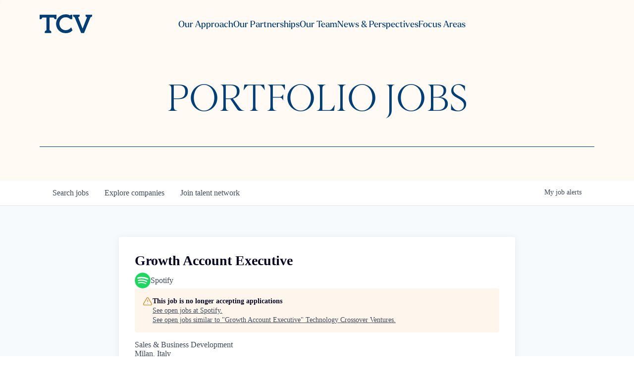

--- FILE ---
content_type: text/html; charset=utf-8
request_url: https://portfoliojobs.tcv.com/companies/spotify/jobs/35917336-growth-account-executive
body_size: 25973
content:
<!DOCTYPE html><html lang="en"><head><link rel="shortcut icon" href="https://cdn.filestackcontent.com/BRkTdGppTwGlhrM7XEGx" data-next-head=""/><title data-next-head="">Growth Account Executive @ Spotify | Technology Crossover Ventures Job Board</title><meta name="description" property="og:description" content="Search job openings across the Technology Crossover Ventures network." data-next-head=""/><meta charSet="utf-8" data-next-head=""/><meta name="viewport" content="initial-scale=1.0, width=device-width" data-next-head=""/><link rel="apple-touch-icon" sizes="180x180" href="https://cdn.filestackcontent.com/BRkTdGppTwGlhrM7XEGx" data-next-head=""/><link rel="icon" type="image/png" sizes="32x32" href="https://cdn.filestackcontent.com/BRkTdGppTwGlhrM7XEGx" data-next-head=""/><link rel="icon" type="image/png" sizes="16x16" href="https://cdn.filestackcontent.com/BRkTdGppTwGlhrM7XEGx" data-next-head=""/><link rel="shortcut icon" href="https://cdn.filestackcontent.com/BRkTdGppTwGlhrM7XEGx" data-next-head=""/><meta name="url" property="og:url" content="https://portfoliojobs.tcv.com" data-next-head=""/><meta name="type" property="og:type" content="website" data-next-head=""/><meta name="title" property="og:title" content="Technology Crossover Ventures Job Board" data-next-head=""/><meta name="image" property="og:image" content="http://cdn.filepicker.io/api/file/jieG4KOXRvWXAVDONktS" data-next-head=""/><meta name="secure_url" property="og:image:secure_url" content="https://cdn.filepicker.io/api/file/jieG4KOXRvWXAVDONktS" data-next-head=""/><meta name="twitter:card" content="summary_large_image" data-next-head=""/><meta name="twitter:image" content="https://cdn.filepicker.io/api/file/jieG4KOXRvWXAVDONktS" data-next-head=""/><meta name="twitter:title" content="Technology Crossover Ventures Job Board" data-next-head=""/><meta name="twitter:description" content="Search job openings across the Technology Crossover Ventures network." data-next-head=""/><meta name="google-site-verification" content="CQNnZQRH0dvJgCqWABp64ULhLI69C53ULhWdJemAW_w" data-next-head=""/><script>!function(){var analytics=window.analytics=window.analytics||[];if(!analytics.initialize)if(analytics.invoked)window.console&&console.error&&console.error("Segment snippet included twice.");else{analytics.invoked=!0;analytics.methods=["trackSubmit","trackClick","trackLink","trackForm","pageview","identify","reset","group","track","ready","alias","debug","page","once","off","on","addSourceMiddleware","addIntegrationMiddleware","setAnonymousId","addDestinationMiddleware"];analytics.factory=function(e){return function(){if(window.analytics.initialized)return window.analytics[e].apply(window.analytics,arguments);var i=Array.prototype.slice.call(arguments);i.unshift(e);analytics.push(i);return analytics}};for(var i=0;i<analytics.methods.length;i++){var key=analytics.methods[i];analytics[key]=analytics.factory(key)}analytics.load=function(key,i){var t=document.createElement("script");t.type="text/javascript";t.async=!0;t.src="https://an.getro.com/analytics.js/v1/" + key + "/analytics.min.js";var n=document.getElementsByTagName("script")[0];n.parentNode.insertBefore(t,n);analytics._loadOptions=i};analytics._writeKey="VKRqdgSBA3lFoZSlbeHbrzqQkLPBcP7W";;analytics.SNIPPET_VERSION="4.16.1";
analytics.load("VKRqdgSBA3lFoZSlbeHbrzqQkLPBcP7W");

}}();</script><link rel="stylesheet" href="https://cdn-customers.getro.com/tcv/style.react.css??v=7d49c166ca9f24905f04271c5fbd729797522e47"/><link rel="preload" href="https://cdn.getro.com/assets/_next/static/css/b1414ae24606c043.css" as="style"/><link rel="stylesheet" href="https://cdn.getro.com/assets/_next/static/css/b1414ae24606c043.css" data-n-g=""/><noscript data-n-css=""></noscript><script defer="" nomodule="" src="https://cdn.getro.com/assets/_next/static/chunks/polyfills-42372ed130431b0a.js"></script><script id="jquery" src="https://ajax.googleapis.com/ajax/libs/jquery/3.6.0/jquery.min.js" defer="" data-nscript="beforeInteractive"></script><script src="https://cdn.getro.com/assets/_next/static/chunks/webpack-ab58b860c16628b6.js" defer=""></script><script src="https://cdn.getro.com/assets/_next/static/chunks/framework-a008f048849dfc11.js" defer=""></script><script src="https://cdn.getro.com/assets/_next/static/chunks/main-4151966bb5b4038b.js" defer=""></script><script src="https://cdn.getro.com/assets/_next/static/chunks/pages/_app-52002506ec936253.js" defer=""></script><script src="https://cdn.getro.com/assets/_next/static/chunks/a86620fd-3b4606652f1c2476.js" defer=""></script><script src="https://cdn.getro.com/assets/_next/static/chunks/8230-afd6e299f7a6ae33.js" defer=""></script><script src="https://cdn.getro.com/assets/_next/static/chunks/4000-0acb5a82151cbee6.js" defer=""></script><script src="https://cdn.getro.com/assets/_next/static/chunks/9091-5cd776e8ee5ad3a3.js" defer=""></script><script src="https://cdn.getro.com/assets/_next/static/chunks/1637-66b68fc38bc6d10a.js" defer=""></script><script src="https://cdn.getro.com/assets/_next/static/chunks/3676-4975c339fc5bc499.js" defer=""></script><script src="https://cdn.getro.com/assets/_next/static/chunks/9358-87cc633cf780c23e.js" defer=""></script><script src="https://cdn.getro.com/assets/_next/static/chunks/9117-6f216abbf55ba8cd.js" defer=""></script><script src="https://cdn.getro.com/assets/_next/static/chunks/1446-b10012f4e22f3c87.js" defer=""></script><script src="https://cdn.getro.com/assets/_next/static/chunks/5355-7de2c819d8cad6ea.js" defer=""></script><script src="https://cdn.getro.com/assets/_next/static/chunks/9582-aa7f986fdb36f43c.js" defer=""></script><script src="https://cdn.getro.com/assets/_next/static/chunks/pages/companies/%5BcompanySlug%5D/jobs/%5BjobSlug%5D-76ab4cf3f421472f.js" defer=""></script><script src="https://cdn.getro.com/assets/_next/static/wVUNz74L36J38sTj2A9V4/_buildManifest.js" defer=""></script><script src="https://cdn.getro.com/assets/_next/static/wVUNz74L36J38sTj2A9V4/_ssgManifest.js" defer=""></script><meta name="sentry-trace" content="6c7f5d1b892c68fd4a7f175ea04976c6-7a15a5bf9b96123f-0"/><meta name="baggage" content="sentry-environment=production,sentry-release=08a5512cff5c0e51019517bf0630219b287ce933,sentry-public_key=99c84790fa184cf49c16c34cd7113f75,sentry-trace_id=6c7f5d1b892c68fd4a7f175ea04976c6,sentry-org_id=129958,sentry-sampled=false,sentry-sample_rand=0.7967934765851858,sentry-sample_rate=0.033"/><style data-styled="" data-styled-version="5.3.11">.gVRrUK{box-sizing:border-box;margin:0;min-width:0;font-family:-apple-system,BlinkMacSystemFont,'Segoe UI','Roboto','Oxygen','Ubuntu','Cantarell','Fira Sans','Droid Sans','Helvetica Neue','sans-serif';font-weight:400;font-style:normal;font-size:16px;color:#3F495A;}/*!sc*/
.fyPcag{box-sizing:border-box;margin:0;min-width:0;background-color:#F7FAFC;min-height:100vh;-webkit-flex-direction:column;-ms-flex-direction:column;flex-direction:column;-webkit-align-items:stretch;-webkit-box-align:stretch;-ms-flex-align:stretch;align-items:stretch;}/*!sc*/
.dKubqp{box-sizing:border-box;margin:0;min-width:0;}/*!sc*/
.elbZCm{box-sizing:border-box;margin:0;min-width:0;width:100%;}/*!sc*/
.dFKghv{box-sizing:border-box;margin:0;min-width:0;box-shadow:0 1px 0 0 #e5e5e5;-webkit-flex-direction:row;-ms-flex-direction:row;flex-direction:row;width:100%;background-color:#ffffff;}/*!sc*/
.byBMUo{box-sizing:border-box;margin:0;min-width:0;max-width:100%;width:100%;margin-left:auto;margin-right:auto;}/*!sc*/
@media screen and (min-width:40em){.byBMUo{width:100%;}}/*!sc*/
@media screen and (min-width:65em){.byBMUo{width:1100px;}}/*!sc*/
.hQFgTu{box-sizing:border-box;margin:0;min-width:0;color:#4900FF;position:relative;-webkit-text-decoration:none;text-decoration:none;-webkit-transition:all ease 0.3s;transition:all ease 0.3s;text-transform:capitalize;-webkit-order:0;-ms-flex-order:0;order:0;padding-left:16px;padding-right:16px;padding-top:16px;padding-bottom:16px;font-size:16px;color:#3F495A;display:-webkit-box;display:-webkit-flex;display:-ms-flexbox;display:flex;-webkit-align-items:baseline;-webkit-box-align:baseline;-ms-flex-align:baseline;align-items:baseline;}/*!sc*/
@media screen and (min-width:40em){.hQFgTu{text-transform:capitalize;}}/*!sc*/
@media screen and (min-width:65em){.hQFgTu{text-transform:unset;}}/*!sc*/
.hQFgTu span{display:none;}/*!sc*/
.hQFgTu::after{content:'';position:absolute;left:0;right:0;bottom:0;height:0.125rem;background-color:#4900FF;opacity:0;-webkit-transition:opacity 0.3s;transition:opacity 0.3s;}/*!sc*/
.hQFgTu:hover{color:#3F495A;}/*!sc*/
.hQFgTu:active{background-color:#F7FAFC;-webkit-transform:scale(.94);-ms-transform:scale(.94);transform:scale(.94);}/*!sc*/
.hQFgTu.active{font-weight:600;color:#090925;}/*!sc*/
.hQFgTu.active::after{opacity:1;}/*!sc*/
@media screen and (min-width:40em){.hQFgTu{padding-left:16px;padding-right:16px;}}/*!sc*/
.ekJmTQ{box-sizing:border-box;margin:0;min-width:0;display:none;}/*!sc*/
@media screen and (min-width:40em){.ekJmTQ{display:none;}}/*!sc*/
@media screen and (min-width:65em){.ekJmTQ{display:inline-block;}}/*!sc*/
.cyRTWj{box-sizing:border-box;margin:0;min-width:0;color:#4900FF;position:relative;-webkit-text-decoration:none;text-decoration:none;-webkit-transition:all ease 0.3s;transition:all ease 0.3s;text-transform:capitalize;-webkit-order:1;-ms-flex-order:1;order:1;padding-left:16px;padding-right:16px;padding-top:16px;padding-bottom:16px;font-size:16px;color:#3F495A;display:-webkit-box;display:-webkit-flex;display:-ms-flexbox;display:flex;-webkit-align-items:baseline;-webkit-box-align:baseline;-ms-flex-align:baseline;align-items:baseline;}/*!sc*/
@media screen and (min-width:40em){.cyRTWj{text-transform:capitalize;}}/*!sc*/
@media screen and (min-width:65em){.cyRTWj{text-transform:unset;}}/*!sc*/
.cyRTWj span{display:none;}/*!sc*/
.cyRTWj::after{content:'';position:absolute;left:0;right:0;bottom:0;height:0.125rem;background-color:#4900FF;opacity:0;-webkit-transition:opacity 0.3s;transition:opacity 0.3s;}/*!sc*/
.cyRTWj:hover{color:#3F495A;}/*!sc*/
.cyRTWj:active{background-color:#F7FAFC;-webkit-transform:scale(.94);-ms-transform:scale(.94);transform:scale(.94);}/*!sc*/
.cyRTWj.active{font-weight:600;color:#090925;}/*!sc*/
.cyRTWj.active::after{opacity:1;}/*!sc*/
@media screen and (min-width:40em){.cyRTWj{padding-left:16px;padding-right:16px;}}/*!sc*/
.kPzaxb{box-sizing:border-box;margin:0;min-width:0;color:#4900FF;position:relative;-webkit-text-decoration:none;text-decoration:none;-webkit-transition:all ease 0.3s;transition:all ease 0.3s;text-transform:unset;-webkit-order:2;-ms-flex-order:2;order:2;padding-left:16px;padding-right:16px;padding-top:16px;padding-bottom:16px;font-size:16px;color:#3F495A;display:-webkit-box;display:-webkit-flex;display:-ms-flexbox;display:flex;-webkit-align-items:center;-webkit-box-align:center;-ms-flex-align:center;align-items:center;}/*!sc*/
.kPzaxb span{display:none;}/*!sc*/
.kPzaxb::after{content:'';position:absolute;left:0;right:0;bottom:0;height:0.125rem;background-color:#4900FF;opacity:0;-webkit-transition:opacity 0.3s;transition:opacity 0.3s;}/*!sc*/
.kPzaxb:hover{color:#3F495A;}/*!sc*/
.kPzaxb:active{background-color:#F7FAFC;-webkit-transform:scale(.94);-ms-transform:scale(.94);transform:scale(.94);}/*!sc*/
.kPzaxb.active{font-weight:600;color:#090925;}/*!sc*/
.kPzaxb.active::after{opacity:1;}/*!sc*/
@media screen and (min-width:40em){.kPzaxb{padding-left:16px;padding-right:16px;}}/*!sc*/
.jQZwAb{box-sizing:border-box;margin:0;min-width:0;display:inline-block;}/*!sc*/
@media screen and (min-width:40em){.jQZwAb{display:inline-block;}}/*!sc*/
@media screen and (min-width:65em){.jQZwAb{display:none;}}/*!sc*/
.ioCEHO{box-sizing:border-box;margin:0;min-width:0;margin-left:auto;margin-right:16px;text-align:left;-webkit-flex-direction:column;-ms-flex-direction:column;flex-direction:column;-webkit-order:9999;-ms-flex-order:9999;order:9999;}/*!sc*/
@media screen and (min-width:40em){.ioCEHO{margin-right:16px;}}/*!sc*/
@media screen and (min-width:65em){.ioCEHO{margin-right:0;}}/*!sc*/
.iJaGyT{box-sizing:border-box;margin:0;min-width:0;position:relative;cursor:pointer;-webkit-transition:all ease 0.3s;transition:all ease 0.3s;border-radius:4px;font-size:16px;font-weight:500;display:-webkit-box;display:-webkit-flex;display:-ms-flexbox;display:flex;-webkit-tap-highlight-color:transparent;-webkit-align-items:center;-webkit-box-align:center;-ms-flex-align:center;align-items:center;font-family:-apple-system,BlinkMacSystemFont,'Segoe UI','Roboto','Oxygen','Ubuntu','Cantarell','Fira Sans','Droid Sans','Helvetica Neue','sans-serif';color:#3F495A;background-color:#FFFFFF;border-style:solid;border-color:#A3B1C2;border-width:1px;border:none;border-color:transparent;width:small;height:small;margin-top:8px;padding:8px 16px;padding-right:0;-webkit-align-self:center;-ms-flex-item-align:center;align-self:center;font-size:14px;}/*!sc*/
.iJaGyT:active{-webkit-transform:scale(.94);-ms-transform:scale(.94);transform:scale(.94);box-shadow:inset 0px 1.875px 1.875px rgba(0,0,0,0.12);}/*!sc*/
.iJaGyT:disabled{color:#A3B1C2;}/*!sc*/
.iJaGyT:hover{background-color:#F7FAFC;}/*!sc*/
.iJaGyT [role="progressbar"] > div > div{border-color:rgba(63,73,90,0.2);border-top-color:#090925;}/*!sc*/
@media screen and (min-width:40em){.iJaGyT{border-color:#A3B1C2;}}/*!sc*/
@media screen and (min-width:40em){.iJaGyT{padding-right:16px;}}/*!sc*/
.jUfIjB{box-sizing:border-box;margin:0;min-width:0;display:none;}/*!sc*/
@media screen and (min-width:40em){.jUfIjB{display:block;}}/*!sc*/
.iqghoL{box-sizing:border-box;margin:0;min-width:0;margin-left:auto !important;margin-right:auto !important;box-sizing:border-box;max-width:100%;position:static;z-index:1;margin-left:auto;margin-right:auto;width:100%;padding-top:0;padding-left:16px;padding-right:16px;padding-bottom:64px;}/*!sc*/
@media screen and (min-width:40em){.iqghoL{width:100%;}}/*!sc*/
@media screen and (min-width:65em){.iqghoL{width:1132px;}}/*!sc*/
.ebGWQq{box-sizing:border-box;margin:0;min-width:0;-webkit-box-pack:justify;-webkit-justify-content:space-between;-ms-flex-pack:justify;justify-content:space-between;margin-bottom:24px;-webkit-flex-direction:column;-ms-flex-direction:column;flex-direction:column;width:100%;}/*!sc*/
@media screen and (min-width:40em){.ebGWQq{-webkit-flex-direction:row;-ms-flex-direction:row;flex-direction:row;}}/*!sc*/
@media screen and (min-width:65em){.ebGWQq{-webkit-flex-direction:row;-ms-flex-direction:row;flex-direction:row;}}/*!sc*/
.dsHaKT{box-sizing:border-box;margin:0;min-width:0;gap:24px;-webkit-flex-direction:column;-ms-flex-direction:column;flex-direction:column;width:100%;}/*!sc*/
.iaKmHE{box-sizing:border-box;margin:0;min-width:0;font-size:28px;margin-bottom:8px;color:#090925;}/*!sc*/
.iKYCNv{box-sizing:border-box;margin:0;min-width:0;-webkit-column-gap:8px;column-gap:8px;cursor:pointer;-webkit-align-items:center;-webkit-box-align:center;-ms-flex-align:center;align-items:center;}/*!sc*/
.iKYCNv color{main:#3F495A;dark:#090925;subtle:#67738B;placeholder:#8797AB;link:#3F495A;link-accent:#4900FF;error:#D90218;}/*!sc*/
.hRzXmX{box-sizing:border-box;margin:0;min-width:0;width:32px;}/*!sc*/
.ijjZxr{box-sizing:border-box;margin:0;min-width:0;margin-bottom:16px;}/*!sc*/
.kGAAEy{box-sizing:border-box;margin:0;min-width:0;-webkit-flex-direction:column;-ms-flex-direction:column;flex-direction:column;gap:8px;}/*!sc*/
.dkjSzf{box-sizing:border-box;margin:0;min-width:0;font-weight:600;font-size:14px;color:#090925;}/*!sc*/
.eRlSKr{box-sizing:border-box;margin:0;min-width:0;color:#3F495A!important;font-weight:500;}/*!sc*/
.lhPfhV{box-sizing:border-box;margin:0;min-width:0;-webkit-column-gap:8px;column-gap:8px;-webkit-box-pack:justify;-webkit-justify-content:space-between;-ms-flex-pack:justify;justify-content:space-between;}/*!sc*/
.hQNFTd{box-sizing:border-box;margin:0;min-width:0;row-gap:8px;-webkit-flex-direction:column;-ms-flex-direction:column;flex-direction:column;}/*!sc*/
.fLzXDu{box-sizing:border-box;margin:0;min-width:0;font-size:14px;color:#67738B;}/*!sc*/
.crBMPy{box-sizing:border-box;margin:0;min-width:0;margin-top:40px;}/*!sc*/
.crBMPy li:not(:last-child){margin-bottom:8px;}/*!sc*/
.crBMPy p,.crBMPy span,.crBMPy div,.crBMPy li,.crBMPy ol,.crBMPy ul{color:#3F495A;font-size:16px!important;line-height:140%!important;margin:0 auto 16px;}/*!sc*/
.crBMPy h1,.crBMPy h2,.crBMPy h3,.crBMPy h4,.crBMPy h5,.crBMPy h6{color:#090925;}/*!sc*/
.crBMPy h4,.crBMPy h5,.crBMPy h6{font-size:16px;margin:0 auto 16px;}/*!sc*/
.crBMPy h1:not(:first-child){font-size:24px;margin:48px auto 16px;}/*!sc*/
.crBMPy h2:not(:first-child){font-size:20px;margin:32px auto 16px;}/*!sc*/
.crBMPy h3:not(:first-child){font-size:18px;margin:24px auto 16px;}/*!sc*/
.crBMPy ul{padding:0 0 0 32px;}/*!sc*/
.crBMPy a{color:#3F495A !important;}/*!sc*/
.iIGtVd{box-sizing:border-box;margin:0;min-width:0;max-width:600px;margin:0 auto;}/*!sc*/
.friAmK{box-sizing:border-box;margin:0;min-width:0;padding-bottom:40px;margin-top:40px;}/*!sc*/
.bOyPTM{box-sizing:border-box;margin:0;min-width:0;gap:40px;margin-top:40px;-webkit-align-items:center;-webkit-box-align:center;-ms-flex-align:center;align-items:center;-webkit-box-pack:justify;-webkit-justify-content:space-between;-ms-flex-pack:justify;justify-content:space-between;-webkit-flex-direction:column;-ms-flex-direction:column;flex-direction:column;}/*!sc*/
@media screen and (min-width:40em){.bOyPTM{-webkit-flex-direction:row;-ms-flex-direction:row;flex-direction:row;}}/*!sc*/
.kkTXM{box-sizing:border-box;margin:0;min-width:0;-webkit-text-decoration-line:underline;text-decoration-line:underline;cursor:pointer;display:block;text-align:center;color:#3F495A !important;font-size:14px;line-height:22px;}/*!sc*/
.fIUOoG{box-sizing:border-box;margin:0;min-width:0;justify-self:flex-end;margin-top:auto;-webkit-flex-direction:row;-ms-flex-direction:row;flex-direction:row;width:100%;background-color:transparent;padding-top:32px;padding-bottom:32px;}/*!sc*/
.Jizzq{box-sizing:border-box;margin:0;min-width:0;width:100%;margin-left:auto;margin-right:auto;-webkit-flex-direction:column;-ms-flex-direction:column;flex-direction:column;text-align:center;}/*!sc*/
@media screen and (min-width:40em){.Jizzq{width:1100px;}}/*!sc*/
.fONCsf{box-sizing:border-box;margin:0;min-width:0;color:#4900FF;-webkit-align-self:center;-ms-flex-item-align:center;align-self:center;margin-bottom:16px;color:#090925;width:120px;}/*!sc*/
.bfORaf{box-sizing:border-box;margin:0;min-width:0;color:currentColor;width:100%;height:auto;}/*!sc*/
.gkPOSa{box-sizing:border-box;margin:0;min-width:0;-webkit-flex-direction:row;-ms-flex-direction:row;flex-direction:row;-webkit-box-pack:center;-webkit-justify-content:center;-ms-flex-pack:center;justify-content:center;-webkit-flex-wrap:wrap;-ms-flex-wrap:wrap;flex-wrap:wrap;}/*!sc*/
.hDtUlk{box-sizing:border-box;margin:0;min-width:0;-webkit-appearance:none;-moz-appearance:none;appearance:none;display:inline-block;text-align:center;line-height:inherit;-webkit-text-decoration:none;text-decoration:none;font-size:inherit;padding-left:16px;padding-right:16px;padding-top:8px;padding-bottom:8px;color:#ffffff;background-color:#4900FF;border:none;border-radius:4px;padding-left:8px;padding-right:8px;font-size:16px;position:relative;z-index:2;cursor:pointer;-webkit-transition:all ease 0.3s;transition:all ease 0.3s;border-radius:4px;font-weight:500;display:-webkit-box;display:-webkit-flex;display:-ms-flexbox;display:flex;-webkit-tap-highlight-color:transparent;-webkit-align-items:center;-webkit-box-align:center;-ms-flex-align:center;align-items:center;font-family:-apple-system,BlinkMacSystemFont,'Segoe UI','Roboto','Oxygen','Ubuntu','Cantarell','Fira Sans','Droid Sans','Helvetica Neue','sans-serif';color:#3F495A;background-color:transparent;border-style:solid;border-color:#A3B1C2;border-width:1px;border:none;-webkit-box-pack:unset;-webkit-justify-content:unset;-ms-flex-pack:unset;justify-content:unset;-webkit-text-decoration:none;text-decoration:none;white-space:nowrap;margin-right:16px;padding:0;color:#67738B;padding-top:4px;padding-bottom:4px;font-size:12px;}/*!sc*/
.hDtUlk:active{-webkit-transform:scale(.94);-ms-transform:scale(.94);transform:scale(.94);box-shadow:inset 0px 1.875px 1.875px rgba(0,0,0,0.12);}/*!sc*/
.hDtUlk:disabled{color:#A3B1C2;}/*!sc*/
.hDtUlk:hover{-webkit-text-decoration:underline;text-decoration:underline;}/*!sc*/
.hDtUlk [role="progressbar"] > div > div{border-color:rgba(63,73,90,0.2);border-top-color:#090925;}/*!sc*/
data-styled.g1[id="sc-aXZVg"]{content:"gVRrUK,fyPcag,dKubqp,elbZCm,dFKghv,byBMUo,hQFgTu,ekJmTQ,cyRTWj,kPzaxb,jQZwAb,ioCEHO,iJaGyT,jUfIjB,iqghoL,ebGWQq,dsHaKT,iaKmHE,iKYCNv,hRzXmX,ijjZxr,kGAAEy,dkjSzf,eRlSKr,lhPfhV,hQNFTd,fLzXDu,crBMPy,iIGtVd,friAmK,bOyPTM,kkTXM,fIUOoG,Jizzq,fONCsf,bfORaf,gkPOSa,hDtUlk,"}/*!sc*/
.fteAEG{display:-webkit-box;display:-webkit-flex;display:-ms-flexbox;display:flex;}/*!sc*/
data-styled.g2[id="sc-gEvEer"]{content:"fteAEG,"}/*!sc*/
.eBWkFz{box-sizing:border-box;margin:0;min-width:0;padding:32px;box-shadow:0px 1px 2px 0px rgba(27,36,50,0.04),0px 1px 16px 0px rgba(27,36,50,0.06);border-radius:4px;background-color:#FFFFFF;margin-left:auto;margin-right:auto;width:100%;-webkit-flex-direction:column;-ms-flex-direction:column;flex-direction:column;padding-left:16px;padding-right:16px;margin-top:64px;max-width:800px;margin-left:auto;margin-right:auto;}/*!sc*/
@media screen and (min-width:40em){.eBWkFz{padding-left:32px;padding-right:32px;}}/*!sc*/
.jBogQf{box-sizing:border-box;margin:0;min-width:0;position:relative;width:100%;-webkit-align-items:start;-webkit-box-align:start;-ms-flex-align:start;align-items:start;}/*!sc*/
.ddKpAl{box-sizing:border-box;margin:0;min-width:0;-webkit-flex:1 1;-ms-flex:1 1;flex:1 1;}/*!sc*/
.VWXkL{box-sizing:border-box;margin:0;min-width:0;position:relative;font-weight:500;color:#3F495A;height:100%;width:100%;border-radius:4px;}/*!sc*/
.cVYRew{box-sizing:border-box;margin:0;min-width:0;max-width:100%;height:auto;border-radius:4px;overflow:hidden;object-fit:contain;width:100%;height:100%;}/*!sc*/
.hPknKP{box-sizing:border-box;margin:0;min-width:0;background-color:#FEF5EC;text-align:left;-webkit-align-items:flex-start;-webkit-box-align:flex-start;-ms-flex-align:flex-start;align-items:flex-start;-webkit-flex:0 0 auto;-ms-flex:0 0 auto;flex:0 0 auto;padding:16px;border-radius:4px;line-height:1.4;gap:16px;}/*!sc*/
.jDfdPi{box-sizing:border-box;margin:0;min-width:0;height:20px;width:20px;}/*!sc*/
.kgAlEH{box-sizing:border-box;margin:0;min-width:0;color:#DE7B02;-webkit-align-items:center;-webkit-box-align:center;-ms-flex-align:center;align-items:center;-webkit-flex:0 0 auto;-ms-flex:0 0 auto;flex:0 0 auto;}/*!sc*/
.cYMjnh{box-sizing:border-box;margin:0;min-width:0;font-weight:500;font-size:14px;color:#3F495A;}/*!sc*/
.exMvxQ{box-sizing:border-box;margin:0;min-width:0;-webkit-text-decoration:none;text-decoration:none;color:currentColor;width:100%;height:auto;}/*!sc*/
data-styled.g3[id="sc-eqUAAy"]{content:"eBWkFz,jBogQf,ddKpAl,VWXkL,cVYRew,hPknKP,jDfdPi,kgAlEH,cYMjnh,exMvxQ,"}/*!sc*/
.gQycbC{display:-webkit-box;display:-webkit-flex;display:-ms-flexbox;display:flex;}/*!sc*/
data-styled.g4[id="sc-fqkvVR"]{content:"gQycbC,"}/*!sc*/
</style></head><body id="main-wrapper" class="custom-design-tcv"><div id="root"></div><div id="__next"><div class="sc-aXZVg gVRrUK"><div class="" style="position:fixed;top:0;left:0;height:2px;background:transparent;z-index:99999999999;width:100%"><div class="" style="height:100%;background:#4900FF;transition:all 500ms ease;width:0%"><div style="box-shadow:0 0 10px #4900FF, 0 0 10px #4900FF;width:5%;opacity:1;position:absolute;height:100%;transition:all 500ms ease;transform:rotate(3deg) translate(0px, -4px);left:-10rem"></div></div></div><div id="wlc-main" class="sc-aXZVg sc-gEvEer fyPcag fteAEG network-container"><div data-testid="custom-header" id="tcv-custom-header" class="sc-aXZVg dKubqp tcv-custom-part">
<div class="cd-wrapper">
  <div class="css-12ady25">
    <div data-themeui-nested-provider="true" class="css-si8v3a">
      <div class="css-xo5eip" style="opacity: 0; display: none; transition: opacity 0.5s;" data-projection-id="1">
        <div class="css-1s4t7tt">
          <div class="css-22aj78">
            <nav data-projection-id="2">
              <ul class="css-z3mojd">
                <li class="css-1x0h9lw">
                  <a class="css-9nldri" href="https://tcv.com/approach">Our Approach</a>
                </li>
                <li class="css-1x0h9lw">
                  <a class="css-9nldri" href="https://tcv.com/partnerships">Our Partnerships</a>
                </li>
                <li class="css-1x0h9lw">
                  <a class="css-9nldri" href="https://tcv.com/team">Our Team</a>
                </li>
                <li class="css-1x0h9lw">
                  <a class="css-9nldri" href="https://tcv.com/news">News &amp; Perspectives</a>
                </li>
                <li class="css-7yar2z">
                  <h2 class="css-d9dn9g">Focus Areas</h2>
                  <ul class="css-7aox50">
                    <li class="css-13ujo5j">
                      <a class="css-1j83inw" href="https://tcv.com/focus-areas/infrastructure-software">Infrastructure Software</a>
                    </li>
                    <li class="css-13ujo5j">
                      <a class="css-1j83inw" href="https://tcv.com/focus-areas/fintech-and-payments">Fintech &amp; Payments</a>
                    </li>
                    <li class="css-13ujo5j">
                      <a class="css-1j83inw" href="https://tcv.com/focus-areas/consumer-sme">Consumer/SME</a>
                    </li>
                    <li class="css-13ujo5j">
                      <a class="css-1j83inw" href="https://tcv.com/focus-areas/application-software">Application Software</a>
                    </li>
                  </ul>
                </li>
              </ul>
            </nav>
            <nav class="css-1p73wrv" data-projection-id="4">
              <div class="css-xflng3">
                <ul class="css-l9x8zm">
                  <li class="css-13ujo5j">
                    <a class="css-kssfq4" href="https://tcv.com/contact">Contact</a>
                  </li>
                  <li class="css-13ujo5j">
                    <a class="css-kssfq4" href="https://tcv.com/terms-of-use">Terms of Use</a>
                  </li>
                  <li class="css-13ujo5j">
                    <a class="css-kssfq4" href="https://tcv.com/privacy-policy">Privacy Policy</a>
                  </li>
                  <li class="css-13ujo5j">
                    <button class="css-14g399p">Subscribe to Newsletter</button>
                  </li>
                  <li class="css-13ujo5j">
                    <a href="https://www.linkedin.com/company/technology-crossover-ventures/" target="_blank" class="css-89it5c">LinkedIn</a>
                  </li>
                  <li class="css-13ujo5j">
                    <a href="https://twitter.com/tcvtech" target="_blank" class="css-89it5c">Twitter</a>
                  </li>
                </ul>
                <div class="css-1l55sm5">
                  <a href="https://tcv.sharesecurely.com/login" target="_blank" class="css-1h9xtrr">Investor login</a>
                </div>
              </div>
            </nav>
          </div>
        </div>
      </div>
    </div>
    <nav class="css-1h6yd2x" style="background-color: rgb(255, 250, 244); transition: background-color 0.5s;">
      <div class="css-1stzj57">
        <div class="css-1t5jswx">
          <a aria-label="home" href="https://tcv.com/">
            <svg aria-label="logo" viewBox="0 0 2000 716.14" fill="none" class="css-11wg9q9" id="header-logo" style="fill: rgba(0, 62, 120, 1); transition: fill 0.5s;">
              <path d="M1204.58,496.08l45.86,111.3c-64.82,75-135.88,108.76-265.47,108.76C783.18,716.14,626.8,558.87,626.8,360v-2C626.8,161.21,780.22,0,989.93,0c72.25,0,119,12.13,158,36.16l8,5.18a83.29,83.29,0,0,1,16.63-19.15c8.51-7.3,23.43-10.32,41.85-10.32h28.87V185.73H1172.2c-46.55-48.51-108.15-74-183.27-74-131.57,0-234.52,108.82-234.52,244.34V358c0,135.54,102,245.34,234.52,245.34,88.52,0,142.3-34.38,198.82-89ZM639.28,11.87H0V184.53H28.88c18.43,0,33.33-3,41.85-10.36,4.86-4.17,19.89-29.5,31.52-49.77l157.62.21V605c-20.81,11.85-49.57,28.73-54,33.93-7.3,8.53-10.33,23.42-10.33,41.84v28.87H443.77V680.77c0-18.42-3-33.31-10.33-41.84-4.47-5.2-33.23-22.08-54-33.93V124.61L537,124.4c11.63,20.27,26.66,45.6,31.52,49.77,8.52,7.32,23.42,10.36,41.85,10.36h28.88Zm1109.34,0V40.74c0,18.41,3,33.33,10.31,41.84,4,4.64,27.06,18.44,46.76,29.76L1636.38,544,1467.07,112.34c19.71-11.32,42.79-25.12,46.77-29.76,7.28-8.51,10.31-23.43,10.31-41.84V11.87H1272.77V40.74c0,18.41,3,33.33,10.33,41.84,4.4,5.12,32.29,21.52,53,33.36L1581,709.64H1691.8l244.87-593.7c20.7-11.84,48.6-28.24,53-33.36C1997,74.07,2000,59.15,2000,40.74V11.87Z"></path>
            </svg>
          </a>
          <div class="css-1h4bj59" style="opacity: 1;">
            <div class="css-ih7lx">
              <a href="https://tcv.com/approach" class="css-p5zmyu">Our Approach</a>
            </div>
            <div class="css-ih7lx">
              <a href="https://tcv.com/partnerships" class="css-p5zmyu">Our Partnerships</a>
            </div>
            <div class="css-ih7lx">
              <a href="https://tcv.com/team" class="css-p5zmyu">Our Team</a>
            </div>
            <div class="css-ih7lx">
              <a href="https://tcv.com/news" class="css-p5zmyu">News &amp; Perspectives</a>
            </div>
            <div type="button" id="radix-:r2:" aria-haspopup="menu" aria-expanded="false" data-state="closed" class="css-f3ta8f">
              <button id="sectors-dropdown" class="css-1a7uimn">Focus Areas</button>
            </div>
            <div data-radix-popper-content-wrapper="" style="position: fixed; transform: translate3d(340px,106px,0px)" dir="ltr">
              <div data-side="bottom" data-align="center" role="menu" aria-orientation="vertical" data-state="closed" data-radix-menu-content="" dir="ltr" id="radix-:r3:" aria-labelledby="radix-:r2:" class="DropdownMenuContent css-v0hse8" style="outline: none; --radix-dropdown-menu-content-transform-origin: var(--radix-popper-transform-origin); --radix-dropdown-menu-content-available-width: var(--radix-popper-available-width); --radix-dropdown-menu-content-available-height: var(--radix-popper-available-height); --radix-dropdown-menu-trigger-width: var(--radix-popper-anchor-width); --radix-dropdown-menu-trigger-height: var(--radix-popper-anchor-height);" tabindex="-1" data-orientation="vertical">
                <div class="css-qi0tbi" style="visibility: hidden; opacity: 0; transform: translateY(-12px) translateZ(0px); transition: opacity 0.2s, transform 0.2s;">
                  <a href="https://tcv.com/focus-areas/infrastructure-software" class="css-12u9pn9">Infrastructure Software</a>
                  <a href="https://tcv.com/focus-areas/fintech-and-payments" class="css-12u9pn9">Fintech &amp; Payments</a>
                  <a href="https://tcv.com/focus-areas/consumer-sme" class="css-12u9pn9">Consumer/SME</a>
                  <a href="https://tcv.com/focus-areas/application-software" class="css-12u9pn9">Application Software</a>
                  <span style="position: absolute; top: 0px; transform-origin: center 0px 0px; transform: rotate(180deg); left: 99px;">
                    <svg class="DropdownMenuArrow css-1i1a2gi" style="display: block;" width="20" height="10" viewBox="0 0 30 10" preserveAspectRatio="none">
                      <polygon points="0,0 30,0 15,10"></polygon>
                    </svg>
                  </span>
                </div>
              </div>
            </div>
          </div>
          <div class="css-1eeqp6e">
            <button class="css-euml9">
              <span>
                <svg aria-label="menu" width="31" height="12" viewBox="0 0 31 12" fill="none" xmlns="http://www.w3.org/2000/svg" data-projection-id="209">
                  <line y1="1" x2="31" y2="1" stroke-width="2" class="css-1qis8ji"></line>
                  <line y1="11" x2="31" y2="11" stroke-width="2" class="css-1qis8ji"></line>
                </svg>
              </span>
            </button>
          </div>
        </div>
      </div>
    </nav>
    <main class="css-15271bx">
      <div class="css-1j7if4c" style="opacity: 1;">
        <div class="css-1crd8yq">
          <div class="css-1stzj57">
            <h1 class="css-13nzkit">Portfolio Jobs</h1>
            <hr color="#003E78" class="css-1hknefc">
          </div>
        </div>
      </div>
    </main>
  </div>

</div>



</div><div width="1" class="sc-aXZVg elbZCm"><div id="content"><div data-testid="navbar" width="1" class="sc-aXZVg sc-gEvEer dFKghv fteAEG"><div width="1,1,1100px" class="sc-aXZVg sc-gEvEer byBMUo fteAEG"><a href="/jobs" class="sc-aXZVg hQFgTu theme_only " font-size="2" color="text.main" display="flex"><div display="none,none,inline-block" class="sc-aXZVg ekJmTQ">Search </div>jobs</a><a href="/companies" class="sc-aXZVg cyRTWj theme_only " font-size="2" color="text.main" display="flex"><div display="none,none,inline-block" class="sc-aXZVg ekJmTQ">Explore </div>companies</a><a href="/talent-network" class="sc-aXZVg kPzaxb theme_only " font-size="2" color="text.main" display="flex"><div display="none,none,inline-block" class="sc-aXZVg ekJmTQ">Join talent network</div><div display="inline-block,inline-block,none" class="sc-aXZVg jQZwAb">Talent</div></a><div order="9999" class="sc-aXZVg sc-gEvEer ioCEHO fteAEG"><div class="sc-aXZVg sc-gEvEer iJaGyT fteAEG theme_only" data-testid="my-job-alerts-button" font-size="14px">My <span class="sc-aXZVg jUfIjB">job </span>alerts</div></div></div></div><div width="1,1,1132px" data-testid="container" class="sc-aXZVg iqghoL"><script data-testid="job-ldjson" type="application/ld+json" async="">{"@context":"https://schema.org/","@type":"JobPosting","title":"Growth Account Executive","description":"<div></div> <div><div> <div><div> <a href=\"#\">Locations</a> </div></div> <div><div> <a href=\"#\">Being here</a> </div></div> <div><div> <a href=\"#\">Diversity, Equity &amp; Impact</a> </div></div> <a href=\"#\">Students</a><a href=\"#\">How We Hire</a><a href=\"#\">Latest</a><div><a href=\"#\">All Jobs</a></div> </div></div> <main><div> <div><div><div> <h1> <span>Growth Account Executive</span><br> </h1> <div><div> <div><p>Link copied to clipboard.</p></div> </div></div> </div></div></div> <div><div> <div> <div><div><ul> <li><a href=\"#\"><div><p>Sales</p></div></a></li> <li><div><p>Ad Sales</p></div></li> </ul></div></div> <div><div><div>Sell what you love. For us and millions of users across the globe, that’s Spotify. Join the Sales team and you’ll build the relationships that help grow our business in existing markets and beyond. We don’t just sell creative solutions to our clients and partners, we help to shape them; using our expert knowledge of ad products, sales channels and the industry to impact the way the world experiences music and podcasts. </div></div></div> <div> <div> <p>Location</p> <ul><li><span>São Paulo</span></li></ul> </div> <div> <p>Job type</p> <p>Permanent</p> </div> </div> <div><div> <div>Sell what you love. For us and millions of users across the globe, that’s Spotify. Join the Sales team and you’ll build the relationships that help grow our business in existing markets and beyond. We don’t just sell creative solutions to our clients and partners, we help to shape them; using our expert knowledge of ad products, sales channels and the industry to impact the way the world experiences music and podcasts. </div> <div><br></div> <div>We are seeking an outstanding Growth Account Executive to join our Emerging and Scaled Sales team, a fast-growing unit within the Spotify ad sales organization. We want someone who loves our product and wakes up every morning happy to interact with our clients. This role includes strategic planning, expert product knowledge, storytelling, and client communication.</div> <div>You should be confident while staying humble. You work hard, but appreciate a healthy life balance. Your work will impact the way we connect with Spotify advertisers and users, and will shape the way the world experiences Spotify, so operating with integrity, speed, and passion is invaluable.</div> </div></div> <div><div> <p>What You'll Do</p> <ul> <li>Client Strategy: Focus on consultative selling, educating, and inspiring our clients to use Spotify to enhance their business objectives.</li> <li>Business Development: Proactively source and engage customer relationships across the vertical and industry to build future pipelines.</li> <li>Sales Propositions: Develop and coordinate effective sales propositions and practices for client interactions, sales, and services. Adapt to platform and ad product innovations by preparing key data, historical findings, and relevant research.</li> <li>Sales Targets: Meet and exceed advertising revenue goals by taking ownership and applying an entrepreneurial approach to drive growth.</li> <li>Strategic Insight and Reporting: Develop strategic insights and perform basic performance reporting for your market or vertical. Analyze campaign performance statistics and recommend enhancements to improve results.</li> <li>Product Expertise: Maintain an in-depth understanding of Spotify products and developments. Use this knowledge to identify cross-selling opportunities aligned with customer business goals.</li> <li>Pipeline Development: Track a high volume of complex conversations, utilizing software tools to prioritize activities and engagements.</li> <li>Cross-functional collaboration: Collaborate with Product, Marketing, and Data teams to drive holistic strategies. Contribute to platform maintenance and efficiency as needed.</li> </ul> </div></div> <div><div> <p>Who You Are</p> <ul> <li>Knowledgeable: A min of 4+ years of experience managing a pipeline &amp; driving revenue within a digital advertising technology organization. Expertise in audio advertising preferred</li> <li>Organized &amp; self-reliant: You thrive while having to navigate varied demands on your time, rather than being told what to do in an environment free of distraction</li> <li>Articulate: You succinctly express your stakeholders’ needs, and your own, to others</li> <li>Intrinsically motivated: You want to be the best, but you’re more driven by beating your own prior top score than by reigning as the top scorer on your team</li> <li>Hungry: You’re excited to overachieve against targets</li> <li>Team-oriented: You’re keen to learn from peers and share your own strengths &amp; success stories to support others. You’re quick to credit others with wins; your team’s victory is your own</li> </ul> </div></div> <div><div> <p>Where You'll Be</p> <ul><li>This role will be based in our Sao Paulo office.</li></ul> </div></div> <div><div> <div><p>Link copied to clipboard.</p></div> </div></div> <div> <div><p>Our global benefits</p></div> <div> <p><span>Extensive learning opportunities,</span> through our dedicated team, GreenHouse.</p> </div> <div> <p><span>Flexible share incentives</span> letting you choose how you share in our success.</p> </div> <div> <p><span>Global parental leave,</span> six months off - fully paid - for all new parents.</p> </div> <div> <p><span>All The Feels,</span> our employee assistance program and self-care hub.</p> </div> <div> <p><span>Flexible public holidays,</span> swap days off according to your values and beliefs.</p> </div> </div> <div> <div><p>Learn about life at Spotify</p></div> <div> <div><br></div> <div><br></div> <div>Spotify is an equal opportunity employer. You are welcome at Spotify for who you are, no matter where you come from, what you look like, or what’s playing in your headphones. Our platform is for everyone, and so is our workplace. The more voices we have represented and amplified in our business, the more we will all thrive, contribute, and be forward-thinking! So bring us your personal experience, your perspectives, and your background. It’s in our differences that we will find the power to keep revolutionizing the way the world listens.</div> <div><br></div> <div>Spotify transformed music listening forever when we launched in 2008. Our mission is to unlock the potential of human creativity by giving a million creative artists the opportunity to live off their art and billions of fans the chance to enjoy and be passionate about these creators. Everything we do is driven by our love for music and podcasting. Today, we are the world’s most popular audio streaming subscription service.</div> <div><br></div> <div><br></div> </div> </div> </div> <div><div> <h2>Quick clicks</h2> <a href=\"#\"><p>More about <span>Sales</span></p> <p><span>Sales</span> category</p> <div></div></a><a href=\"#\"><p>See our <span>São Paulo</span> office</p> <p><span>São Paulo</span> office</p> <div></div></a><a href=\"#\"><p>Find out <span>how we hire</span></p> <p><span>How we hire</span></p> <div></div></a> </div></div> </div></div> </div></main><div></div>","datePosted":"2024-04-12T11:49:33.653Z","validThrough":"2025-08-15","employmentType":[],"hiringOrganization":{"@type":"Organization","name":"Spotify","description":"Our mission is to unlock the potential of human creativity—by giving a million creative artists the opportunity to live off their art and billions of fans the opportunity to enjoy and be inspired by it.\r\n\r\nSpotify transformed music listening forever when it launched in Sweden in 2008. Discover, manage and share over 70M tracks for free, or upgrade to Spotify Premium to access exclusive features including offline mode, improved sound quality, and an ad-free music listening experience.\r\n\r\nToday, Spotify is the most popular global audio streaming service with 365M users, including 165M subscribers across 178 markets. We are the largest driver of revenue to the music business today.","numberOfEmployees":10407,"address":[{"address":{"@type":"PostalAddress","addressLocality":"Stockholm, Sweden"}},{"address":{"@type":"PostalAddress","addressLocality":"Stockholm, Sweden"}}],"sameAs":"https://spotify.com","url":"https://spotify.com","logo":"https://cdn.getro.com/companies/b2237f4f-9453-4882-87ba-718ba8ced3c2-1760319591","keywords":"Music"},"jobLocation":{"@type":"Place","address":{"@type":"PostalAddress","addressLocality":"Milan, Italy"}},"baseSalary":{"@type":"MonetaryAmount","currency":null,"value":{"@type":"QuantitativeValue","minValue":null,"maxValue":null,"unitText":"PERIOD_NOT_DEFINED"}}}</script><div width="100%" data-testid="edit-box" class="sc-eqUAAy eBWkFz"><div data-testid="content" width="1" class="sc-eqUAAy sc-fqkvVR jBogQf gQycbC"><div class="sc-eqUAAy ddKpAl"><div width="100%" class="sc-aXZVg sc-gEvEer ebGWQq fteAEG"><div width="100%" class="sc-aXZVg sc-gEvEer dsHaKT fteAEG"><div width="100%" class="sc-aXZVg elbZCm"><h2 font-size="28px" color="text.dark" class="sc-aXZVg iaKmHE">Growth Account Executive</h2><div color="text" class="sc-aXZVg sc-gEvEer iKYCNv fteAEG"><div width="32" class="sc-aXZVg hRzXmX"><div data-testid="profile-picture" class="sc-eqUAAy sc-fqkvVR VWXkL gQycbC"><img data-testid="image" src="https://cdn.getro.com/companies/b2237f4f-9453-4882-87ba-718ba8ced3c2-1760319591" alt="Spotify" class="sc-eqUAAy cVYRew"/></div></div><p class="sc-aXZVg dKubqp">Spotify</p></div></div><div class="sc-aXZVg ijjZxr"><div class="sc-eqUAAy sc-fqkvVR hPknKP gQycbC"><div color="warning" class="sc-eqUAAy sc-fqkvVR kgAlEH gQycbC"><svg xmlns="http://www.w3.org/2000/svg" width="20px" height="20px" viewBox="0 0 24 24" fill="none" stroke="currentColor" stroke-width="1.5" stroke-linecap="round" stroke-linejoin="round" class="sc-eqUAAy jDfdPi sc-eqUAAy jDfdPi" aria-hidden="true" data-testid="icon-warning"><path d="m21.73 18-8-14a2 2 0 0 0-3.48 0l-8 14A2 2 0 0 0 4 21h16a2 2 0 0 0 1.73-3Z"></path><line x1="12" x2="12" y1="9" y2="13"></line><line x1="12" x2="12.01" y1="17" y2="17"></line></svg></div><div color="text.main" class="sc-eqUAAy cYMjnh"><div class="sc-aXZVg sc-gEvEer kGAAEy fteAEG"><P font-weight="600" font-size="14px" color="text.dark" class="sc-aXZVg dkjSzf">This job is no longer accepting applications</P><a href="/companies/spotify-3#content" class="sc-aXZVg eRlSKr">See open jobs at <!-- -->Spotify<!-- -->.</a><a href="/jobs?q=Growth%20Account%20Executive" class="sc-aXZVg eRlSKr">See open jobs similar to &quot;<!-- -->Growth Account Executive<!-- -->&quot; <!-- -->Technology Crossover Ventures<!-- -->.</a></div></div></div></div><div class="sc-aXZVg sc-gEvEer lhPfhV fteAEG"><div class="sc-aXZVg sc-gEvEer hQNFTd fteAEG"><div class="sc-aXZVg dKubqp">Sales &amp; Business Development<!-- --> <!-- --> </div><div class="sc-aXZVg dKubqp">Milan, Italy</div><div font-size="14px" color="text.subtle" class="sc-aXZVg fLzXDu">Posted<!-- --> <!-- -->6+ months ago</div></div></div></div></div><div class="sc-aXZVg crBMPy"><div data-testid="careerPage"> <div><div> <div><div> <a href="#">Locations</a> </div></div> <div><div> <a href="#">Being here</a> </div></div> <div><div> <a href="#">Diversity, Equity &amp; Impact</a> </div></div> <a href="#">Students</a><a href="#">How We Hire</a><a href="#">Latest</a><div><a href="#">All Jobs</a></div> </div></div> <main><div> <div><div><div> <h1> <span>Growth Account Executive</span><br> </h1> <div><div> <div><p>Link copied to clipboard.</p></div> </div></div> </div></div></div> <div><div> <div> <div><div><ul> <li><a href="#"><div><p>Sales</p></div></a></li> <li><div><p>Ad Sales</p></div></li> </ul></div></div> <div><div><div>Sell what you love. For us and millions of users across the globe, that’s Spotify. Join the Sales team and you’ll build the relationships that help grow our business in existing markets and beyond. We don’t just sell creative solutions to our clients and partners, we help to shape them; using our expert knowledge of ad products, sales channels and the industry to impact the way the world experiences music and podcasts. </div></div></div> <div> <div> <p>Location</p> <ul><li><span>São Paulo</span></li></ul> </div> <div> <p>Job type</p> <p>Permanent</p> </div> </div> <div><div> <div>Sell what you love. For us and millions of users across the globe, that’s Spotify. Join the Sales team and you’ll build the relationships that help grow our business in existing markets and beyond. We don’t just sell creative solutions to our clients and partners, we help to shape them; using our expert knowledge of ad products, sales channels and the industry to impact the way the world experiences music and podcasts. </div>  <div>We are seeking an outstanding Growth Account Executive to join our Emerging and Scaled Sales team, a fast-growing unit within the Spotify ad sales organization. We want someone who loves our product and wakes up every morning happy to interact with our clients. This role includes strategic planning, expert product knowledge, storytelling, and client communication.</div> <div>You should be confident while staying humble. You work hard, but appreciate a healthy life balance. Your work will impact the way we connect with Spotify advertisers and users, and will shape the way the world experiences Spotify, so operating with integrity, speed, and passion is invaluable.</div> </div></div> <div><div> <p>What You'll Do</p> <ul> <li>Client Strategy: Focus on consultative selling, educating, and inspiring our clients to use Spotify to enhance their business objectives.</li> <li>Business Development: Proactively source and engage customer relationships across the vertical and industry to build future pipelines.</li> <li>Sales Propositions: Develop and coordinate effective sales propositions and practices for client interactions, sales, and services. Adapt to platform and ad product innovations by preparing key data, historical findings, and relevant research.</li> <li>Sales Targets: Meet and exceed advertising revenue goals by taking ownership and applying an entrepreneurial approach to drive growth.</li> <li>Strategic Insight and Reporting: Develop strategic insights and perform basic performance reporting for your market or vertical. Analyze campaign performance statistics and recommend enhancements to improve results.</li> <li>Product Expertise: Maintain an in-depth understanding of Spotify products and developments. Use this knowledge to identify cross-selling opportunities aligned with customer business goals.</li> <li>Pipeline Development: Track a high volume of complex conversations, utilizing software tools to prioritize activities and engagements.</li> <li>Cross-functional collaboration: Collaborate with Product, Marketing, and Data teams to drive holistic strategies. Contribute to platform maintenance and efficiency as needed.</li> </ul> </div></div> <div><div> <p>Who You Are</p> <ul> <li>Knowledgeable: A min of 4+ years of experience managing a pipeline &amp; driving revenue within a digital advertising technology organization. Expertise in audio advertising preferred</li> <li>Organized &amp; self-reliant: You thrive while having to navigate varied demands on your time, rather than being told what to do in an environment free of distraction</li> <li>Articulate: You succinctly express your stakeholders’ needs, and your own, to others</li> <li>Intrinsically motivated: You want to be the best, but you’re more driven by beating your own prior top score than by reigning as the top scorer on your team</li> <li>Hungry: You’re excited to overachieve against targets</li> <li>Team-oriented: You’re keen to learn from peers and share your own strengths &amp; success stories to support others. You’re quick to credit others with wins; your team’s victory is your own</li> </ul> </div></div> <div><div> <p>Where You'll Be</p> <ul><li>This role will be based in our Sao Paulo office.</li></ul> </div></div> <div><div> <div><p>Link copied to clipboard.</p></div> </div></div> <div> <div><p>Our global benefits</p></div> <div> <p><span>Extensive learning opportunities,</span> through our dedicated team, GreenHouse.</p> </div> <div> <p><span>Flexible share incentives</span> letting you choose how you share in our success.</p> </div> <div> <p><span>Global parental leave,</span> six months off - fully paid - for all new parents.</p> </div> <div> <p><span>All The Feels,</span> our employee assistance program and self-care hub.</p> </div> <div> <p><span>Flexible public holidays,</span> swap days off according to your values and beliefs.</p> </div> </div> <div> <div><p>Learn about life at Spotify</p></div> <div>   <div>Spotify is an equal opportunity employer. You are welcome at Spotify for who you are, no matter where you come from, what you look like, or what’s playing in your headphones. Our platform is for everyone, and so is our workplace. The more voices we have represented and amplified in our business, the more we will all thrive, contribute, and be forward-thinking! So bring us your personal experience, your perspectives, and your background. It’s in our differences that we will find the power to keep revolutionizing the way the world listens.</div>  <div>Spotify transformed music listening forever when we launched in 2008. Our mission is to unlock the potential of human creativity by giving a million creative artists the opportunity to live off their art and billions of fans the chance to enjoy and be passionate about these creators. Everything we do is driven by our love for music and podcasting. Today, we are the world’s most popular audio streaming subscription service.</div>   </div> </div> </div> <div><div> <h2>Quick clicks</h2> <a href="#"><p>More about <span>Sales</span></p> <p><span>Sales</span> category</p> </a><a href="#"><p>See our <span>São Paulo</span> office</p> <p><span>São Paulo</span> office</p> </a><a href="#"><p>Find out <span>how we hire</span></p> <p><span>How we hire</span></p> </a> </div></div> </div></div> </div></main></div></div><div class="sc-aXZVg iIGtVd"><div class="sc-aXZVg friAmK"><div class="sc-eqUAAy sc-fqkvVR hPknKP gQycbC"><div color="warning" class="sc-eqUAAy sc-fqkvVR kgAlEH gQycbC"><svg xmlns="http://www.w3.org/2000/svg" width="20px" height="20px" viewBox="0 0 24 24" fill="none" stroke="currentColor" stroke-width="1.5" stroke-linecap="round" stroke-linejoin="round" class="sc-eqUAAy jDfdPi sc-eqUAAy jDfdPi" aria-hidden="true" data-testid="icon-warning"><path d="m21.73 18-8-14a2 2 0 0 0-3.48 0l-8 14A2 2 0 0 0 4 21h16a2 2 0 0 0 1.73-3Z"></path><line x1="12" x2="12" y1="9" y2="13"></line><line x1="12" x2="12.01" y1="17" y2="17"></line></svg></div><div color="text.main" class="sc-eqUAAy cYMjnh"><div class="sc-aXZVg sc-gEvEer kGAAEy fteAEG"><P font-weight="600" font-size="14px" color="text.dark" class="sc-aXZVg dkjSzf">This job is no longer accepting applications</P><a href="/companies/spotify-3#content" class="sc-aXZVg eRlSKr">See open jobs at <!-- -->Spotify<!-- -->.</a><a href="/jobs?q=Growth%20Account%20Executive" class="sc-aXZVg eRlSKr">See open jobs similar to &quot;<!-- -->Growth Account Executive<!-- -->&quot; <!-- -->Technology Crossover Ventures<!-- -->.</a></div></div></div></div><div class="sc-aXZVg sc-gEvEer bOyPTM fteAEG"><a color="#3F495A !important" font-size="14px" href="/companies/spotify-3#content" class="sc-aXZVg kkTXM">See more open positions at <!-- -->Spotify</a></div></div></div></div></div><div data-rht-toaster="" style="position:fixed;z-index:9999;top:16px;left:16px;right:16px;bottom:16px;pointer-events:none"></div></div></div></div><div class="sc-aXZVg sc-gEvEer fIUOoG fteAEG powered-by-footer" data-testid="site-footer" width="1"><div width="1,1100px" class="sc-aXZVg sc-gEvEer Jizzq fteAEG"><a class="sc-aXZVg fONCsf theme_only" href="https://www.getro.com/vc" target="_blank" data-testid="footer-getro-logo" color="text.dark" width="120px" aria-label="Powered by Getro.com"><div color="currentColor" width="100%" height="auto" class="sc-eqUAAy exMvxQ sc-aXZVg bfORaf"><svg fill="currentColor" viewBox="0 0 196 59" xmlns="http://www.w3.org/2000/svg" style="display:block"><path class="Logo__powered-by" fill="#7C899C" d="M.6 12h1.296V7.568h2.72c1.968 0 3.424-1.392 3.424-3.408C8.04 2.128 6.648.8 4.616.8H.6V12zm1.296-5.584V1.952h2.608c1.344 0 2.208.928 2.208 2.208 0 1.296-.864 2.256-2.208 2.256H1.896zM13.511 12.208c2.496 0 4.352-1.872 4.352-4.368 0-2.496-1.824-4.368-4.336-4.368-2.48 0-4.352 1.856-4.352 4.368 0 2.528 1.84 4.368 4.336 4.368zm0-1.152c-1.776 0-3.04-1.344-3.04-3.216 0-1.824 1.248-3.216 3.04-3.216S16.567 6 16.567 7.84c0 1.856-1.264 3.216-3.056 3.216zM21.494 12h1.632l2.144-6.752h.096L27.494 12h1.632l2.608-8.32h-1.376l-2.032 6.88h-.096l-2.192-6.88h-1.44l-2.208 6.88h-.096l-2.016-6.88h-1.376L21.494 12zM36.866 12.208c1.952 0 3.408-1.104 3.872-2.656h-1.312c-.384.976-1.44 1.504-2.544 1.504-1.712 0-2.784-1.104-2.848-2.768h6.784v-.56c0-2.4-1.504-4.256-4.032-4.256-2.272 0-4.08 1.712-4.08 4.368 0 2.496 1.616 4.368 4.16 4.368zm-2.8-5.04c.128-1.536 1.328-2.544 2.72-2.544 1.408 0 2.576.88 2.688 2.544h-5.408zM43.065 12h1.264V7.712c0-1.584.848-2.768 2.368-2.768h.688V3.68h-.704c-1.216 0-2.032.848-2.272 1.552h-.096V3.68h-1.248V12zM52.679 12.208c1.952 0 3.408-1.104 3.872-2.656h-1.312c-.384.976-1.44 1.504-2.544 1.504-1.712 0-2.784-1.104-2.848-2.768h6.784v-.56c0-2.4-1.504-4.256-4.032-4.256-2.272 0-4.08 1.712-4.08 4.368 0 2.496 1.616 4.368 4.16 4.368zm-2.8-5.04c.128-1.536 1.328-2.544 2.72-2.544 1.408 0 2.576.88 2.688 2.544h-5.408zM62.382 12.208a3.405 3.405 0 002.88-1.52h.096V12h1.215V0H65.31v5.024h-.097c-.255-.432-1.183-1.552-2.927-1.552-2.352 0-4.049 1.824-4.049 4.384 0 2.544 1.697 4.352 4.145 4.352zm.08-1.136c-1.745 0-2.929-1.264-2.929-3.216 0-1.888 1.184-3.232 2.896-3.232 1.648 0 2.928 1.184 2.928 3.232 0 1.744-1.088 3.216-2.895 3.216zM77.976 12.208c2.448 0 4.144-1.808 4.144-4.352 0-2.56-1.696-4.384-4.048-4.384-1.744 0-2.672 1.12-2.928 1.552h-.096V0h-1.264v12H75v-1.312h.096a3.405 3.405 0 002.88 1.52zm-.08-1.136C76.088 11.072 75 9.6 75 7.856c0-2.048 1.28-3.232 2.928-3.232 1.712 0 2.896 1.344 2.896 3.232 0 1.952-1.184 3.216-2.928 3.216zM83.984 15.68h.864c1.36 0 2.016-.64 2.448-1.776L91.263 3.68H89.84l-2.591 7.04h-.097l-2.575-7.04h-1.408l3.375 8.768-.384 1.008c-.272.72-.736 1.072-1.552 1.072h-.623v1.152z"></path><g class="Logo__main" fill-rule="evenodd" transform="translate(0 24)"><path d="M71.908 17.008C71.908 7.354 78.583 0 88.218 0c8.135 0 13.837 5.248 15.34 12.04h-7.737c-1.015-2.81-3.756-4.92-7.602-4.92-5.48 0-9.062 4.265-9.062 9.886 0 5.763 3.58 10.073 9.062 10.073 4.375 0 7.558-2.483 8.134-5.481h-8.444v-6.091h16.223c.397 11.526-6.144 18.506-15.913 18.506-9.68.002-16.311-7.306-16.311-17.005zM107.048 21.177c0-7.73 4.861-13.119 11.978-13.119 7.692 0 11.715 5.997 11.715 12.886v2.107h-17.196c.222 3.139 2.387 5.388 5.615 5.388 2.696 0 4.509-1.406 5.171-2.952h6.188c-1.06 5.2-5.305 8.526-11.625 8.526-6.763.002-11.846-5.386-11.846-12.836zm17.328-2.951c-.265-2.623-2.298-4.638-5.35-4.638a5.367 5.367 0 00-5.348 4.638h10.698zM136.528 24.833V14.337h-3.757V8.714h2.21c1.238 0 1.901-.89 1.901-2.202V1.967h6.498v6.7h6.101v5.669h-6.101v10.12c0 1.827.973 2.953 3.006 2.953h3.005v5.996h-4.729c-5.084 0-8.134-3.139-8.134-8.572zM154.119 8.668h6.454v3.749h.354c.795-1.827 2.873-3.936 6.011-3.936h2.255v6.84h-2.697c-3.359 0-5.525 2.577-5.525 6.84v11.244h-6.852V8.668zM169.942 21.037c0-7.31 5.039-12.979 12.598-12.979 7.47 0 12.554 5.669 12.554 12.979 0 7.308-5.084 12.978-12.598 12.978-7.47 0-12.554-5.67-12.554-12.978zm18.212 0c0-3.749-2.387-6.42-5.658-6.42-3.227 0-5.614 2.671-5.614 6.42 0 3.794 2.387 6.419 5.614 6.419 3.271 0 5.658-2.67 5.658-6.42zM8.573 33.37L.548 22.383a2.91 2.91 0 010-3.399L8.573 7.997h8.57l-8.179 11.2c-.597.818-.597 2.155 0 2.973l8.18 11.2H8.573zM27.774 33.37L35.8 22.383c.73-1 .73-2.399 0-3.4L27.774 7.998h-8.571l8.18 11.199c.597.817.597 2.155 0 2.972l-8.18 11.2h8.571v.002z"></path><path d="M41.235 33.37l8.024-10.987c.73-1 .73-2.399 0-3.4L41.235 7.998h-8.572l8.18 11.199c.597.817.597 2.155 0 2.972l-8.18 11.2h8.572v.002z" opacity=".66"></path><path d="M54.695 33.37l8.024-10.987c.73-1 .73-2.399 0-3.4L54.695 7.998h-8.571l8.18 11.199c.597.817.597 2.155 0 2.972l-8.18 11.2h8.571v.002z" opacity=".33"></path></g></svg></div></a><div class="sc-aXZVg sc-gEvEer gkPOSa fteAEG"><a class="sc-aXZVg hDtUlk theme_only" font-size="0" href="/privacy-policy#content">Privacy policy</a><a class="sc-aXZVg hDtUlk theme_only" font-size="0" href="/cookie-policy#content">Cookie policy</a></div></div></div><div data-testid="custom-footer" id="tcv-custom-footer" class="sc-aXZVg dKubqp tcv-custom-part"><div class="cd-wrapper">
  <div class="css-12ady25">
    <footer class="css-12ml4tx">
      <div class="css-g2heka">
        <div class="css-1b5ac5t">
          <button class="css-11ild2r">Return to top</button>
          <div class="css-1kw7wcd">
            <div class="css-lgbo0i">
              <a class="css-1u8qly9" href="https://tcv.com/">
                <svg aria-label="logo" viewBox="0 0 2000 716.14" fill="none" class="css-11wg9q9">
                  <path d="M1204.58,496.08l45.86,111.3c-64.82,75-135.88,108.76-265.47,108.76C783.18,716.14,626.8,558.87,626.8,360v-2C626.8,161.21,780.22,0,989.93,0c72.25,0,119,12.13,158,36.16l8,5.18a83.29,83.29,0,0,1,16.63-19.15c8.51-7.3,23.43-10.32,41.85-10.32h28.87V185.73H1172.2c-46.55-48.51-108.15-74-183.27-74-131.57,0-234.52,108.82-234.52,244.34V358c0,135.54,102,245.34,234.52,245.34,88.52,0,142.3-34.38,198.82-89ZM639.28,11.87H0V184.53H28.88c18.43,0,33.33-3,41.85-10.36,4.86-4.17,19.89-29.5,31.52-49.77l157.62.21V605c-20.81,11.85-49.57,28.73-54,33.93-7.3,8.53-10.33,23.42-10.33,41.84v28.87H443.77V680.77c0-18.42-3-33.31-10.33-41.84-4.47-5.2-33.23-22.08-54-33.93V124.61L537,124.4c11.63,20.27,26.66,45.6,31.52,49.77,8.52,7.32,23.42,10.36,41.85,10.36h28.88Zm1109.34,0V40.74c0,18.41,3,33.33,10.31,41.84,4,4.64,27.06,18.44,46.76,29.76L1636.38,544,1467.07,112.34c19.71-11.32,42.79-25.12,46.77-29.76,7.28-8.51,10.31-23.43,10.31-41.84V11.87H1272.77V40.74c0,18.41,3,33.33,10.33,41.84,4.4,5.12,32.29,21.52,53,33.36L1581,709.64H1691.8l244.87-593.7c20.7-11.84,48.6-28.24,53-33.36C1997,74.07,2000,59.15,2000,40.74V11.87Z" fill="#003E78"></path>
                </svg>
              </a>
            </div>
            <div class="css-xflng3">
              <ul class="css-l9x8zm">
                <li class="css-13ujo5j">
                  <a class="css-kssfq4" href="https://tcv.com/contact">Contact</a>
                </li>
                <li class="css-13ujo5j">
                  <a class="css-kssfq4" href="https://tcv.com/terms-of-use">Terms of Use and Regulatory Disclosures</a>
                </li>
                <li class="css-13ujo5j">
                  <a class="css-kssfq4" href="https://tcv.com/privacy-policy">Privacy Policy</a>
                </li>
                <li class="css-13ujo5j">
                  <button class="css-14g399p">Subscribe to Newsletter</button>
                </li>
                <li class="css-13ujo5j">
                  <a href="https://www.linkedin.com/company/technology-crossover-ventures/" target="_blank" class="css-mhizc8">LinkedIn</a>
                </li>
                <li class="css-13ujo5j">
                  <a href="https://twitter.com/tcvtech" target="_blank" class="css-mhizc8">Twitter</a>
                </li>
              </ul>
              <div class="css-1l55sm5">
                <ul class="css-1o6aqfw">
                  <li class="css-13ujo5j">
                    <span class="css-oz48fs">Marketing Inquiries</span>
                    <a href="mailto:marketing@tcv.com" target="_blank" class="css-mhizc8">marketing@tcv.com</a>
                  </li>
                  <li class="css-13ujo5j">
                    <span class="css-oz48fs">PR and Media Inquiries</span>
                    <a href="mailto:TCV@gasthalter.com" target="_blank" class="css-mhizc8">TCV@gasthalter.com</a>
                  </li>
                  <li class="css-13ujo5j">
                    <span class="css-oz48fs">Investor Relations</span>
                    <a href="mailto:ir@tcv.com" target="_blank" class="css-mhizc8">ir@tcv.com</a>
                    <span class="css-19lnx53">+1 650 614 8200</span>
                  </li>
                </ul>
                <a href="https://tcv.sharesecurely.com/login" target="_blank" class="css-tnt786">Investor login</a>
              </div>
            </div>
          </div>
          <div class="css-450no9">
            <span class="css-1u5r8a6">
              The specific companies identified above may not be representative of all of TCV's investments and no assumption should be made that the investments identified were or will be profitable. For a complete alphabetical list of TCV investments (excluding certain public company investments), 
              <a class="css-1wrnttk" href="https://tcv.com/all-companies">click here</a>. 
              Navigation beyond the homepage implies acceptance of the 
              <a class="css-1wrnttk" href="https://tcv.com/terms-of-use">Terms of Use</a> and our 
              <a class="css-1wrnttk" href="https://tcv.com/privacy-policy">Privacy Policy</a>.
            </span>
          </div>
          <div class="css-1av6qzf">
            <span class="css-1u5r8a6">Copyright 2023 TCMI, Inc. All Rights Reserved.</span>
          </div>
        </div>
      </div>
      <div class="css-1jfjkie" style="height: 0px; transform: none; transform-origin: 50% 50% 0px; transition: height 0.1s;">
        <div class="css-1lzwp22">
          <div class="styles_embed__bXBje css-1stzj57">
            <div id="mc_embed_signup" class="css-1b1zak0">
              <form action="https://tcv.us14.list-manage.com/subscribe/post?u=98280c934311abf446e9cf53a&id=158250538a&f_id=002e96e0f0" method="post" id="mc-embedded-subscribe-form" name="mc-embedded-subscribe-form" class="validate" target="_blank" novalidate="novalidate">
                <div id="mc_embed_signup_scroll" class="css-9bei0o">
                  <input id="mce-EMAIL" placeholder="Enter your email" required="" class="css-1kmq2d4" type="email" name="EMAIL" aria-required="true">
                  <button class="css-kv5ld7">Subscribe</button>
                  <div hidden="">
                    <input readonly="" type="hidden" value="7610914" name="tags">
                  </div>
                  <div id="mce-responses" class="css-1p24yz5">
                    <div class="response" id="mce-error-response" style="display: none;"></div>
                    <div class="response" id="mce-success-response" style="display: none;"></div>
                  </div>
                  <div style="position: absolute; left: -5000px;" aria-hidden="true">
                    <input tabindex="-1" readonly="" type="text" value="" name="b_98280c934311abf446e9cf53a_2097d65338">
                  </div>
                </div>
              </form>
            </div>
          </div>
        </div>
      </div>
    </footer>
  </div>
</div>
</div></div></div></div><script id="__NEXT_DATA__" type="application/json">{"props":{"pageProps":{"network":{"id":"6428","description":"Technology Crossover Ventures (TCV), founded in 1995, is a leading provider of capital to growth-stage private and public companies in the technology industry. With over $10 billion in capital raised, TCV has invested in more than 200 technology companies","domain":"tcv.com","employerOnboardingSuccessText":"","features":["job_board","advanced_design","custom_hero"],"heroColorMask":"#FFFAF4","label":"tcv","legal":{"link":null,"name":"TCMI, Inc","email":"tcvcontracts@tcv.com","address":"250 Middlefield Road\r\nMenlo Park, CA 94025","ccpaCompliant":false,"ccpaPolicyUrl":"","dataPrivacyRegulatoryBody":"","dataPrivacyRegulatoryNumber":""},"logoUrl":"https://cdn.getro.com/companies/31e3d70d-892a-5798-954c-030daa5e9040-1734461943","mainImageUrl":"","metaFaviconUrl":"https://cdn.filestackcontent.com/BRkTdGppTwGlhrM7XEGx","metaTitle":"","metaDescription":"","metaTwitterUsername":"","metaImageUrl":"https://cdn.filepicker.io/api/file/jieG4KOXRvWXAVDONktS","name":"Technology Crossover Ventures","tabsOrder":"jobs, companies, talent_network","tagline":"Portfolio Jobs","slug":"technology-crossover-ventures","subtitle":"","url":"portfoliojobs.tcv.com","tnSettings":{"tnCtaTitleText":"Leverage our network to build your career.","tnCtaButtonText":"Sign up","tnCtaDescriptionText":"Tell us about your professional DNA to get discovered by any company in our network with opportunities relevant to your career goals.","tnV2TabIntroductionTitle":"Get introduced and find your next opportunity","tnV2TabIntroductionText":"As our companies grow, they look to us to help them find the best talent.\nSignal that you'd be interested in working with a Technology Crossover Ventures company to help us put the right opportunities at great companies on your radar. The choice to pursue a new career move is then up to you.","tnV2SuccessMessageTitle":"Thanks for signing up","tnV2SuccessMessageText":"Your professional information is now visible to our team and companies in our network.\nWe will be in touch when we find a great opportunity for you at one of our companies.","tnTabIntroductionText":"As our companies grow, they look to us to help them find the best talent.\n\nSignal that you'd be interested in working with a Technology Crossover Ventures company to help us put the right opportunities at great companies on your radar. The choice to pursue a new career move is then up to you.","tnSignUpWelcomeText":"#### Welcome!\n\nThank you for joining Technology Crossover Ventures Network!\n\nTo help us best support you in your search, please take a few minutes to tell us about what you are looking for in your next role. We’ll use this information to connect you to relevant opportunities in the Technology Crossover Ventures network as they come up.\n\nYou can always update this information later.","tnHidden":false,"tnSignUpWelcomeTitle":"Welcome to the Technology Crossover Ventures talent network","tnSendWelcomeEmail":true,"showJoinTnBlockToJobApplicants":false,"askJobAlertSubscribersToJoinTn":false,"askJbVisitorsToJoinTnBeforeLeavingToJobSource":false,"requireJbVisitorsToJoinTnBeforeLeavingToJobSource":false},"previewUrl":"tcv.getro.com","jobBoardFilters":{"stageFilter":false,"locationFilter":true,"seniorityFilter":true,"companySizeFilter":false,"compensationFilter":true,"jobFunctionFilter":true,"industryTagsFilter":false},"basePath":"","externalPrivacyPolicyUrl":"","kind":"ecosystem","kindSetupAt":"2025-04-24T19:21:04.557Z","connect":{"hasAccess":true,"hasPremium":false},"segment":"vc_pe","loaded":true,"hasAdvancedDesign":true,"isV2Onboarding":false,"hasMolEarlyAccess":false,"scripts":[],"advancedDesign":{"theme":{"colors":{"customPrimary":"#003E78","customAccent":"#ffffff","loader":"#003E78","navigationBar":"#003E78"},"buttons":{"heroCta":{"color":"#ffffff","bg":"#003E78","borderColor":"transparent",":hover":{"color":"#ffffff","bg":"#004280","borderColor":"transparent"}},"primary":{"color":"#ffffff","bg":"#003E78","borderColor":"transparent",":hover":{"color":"#ffffff","bg":"#004280","borderColor":"transparent"}},"accent":{"color":"#003E78","bg":"transparent","borderColor":"#003E78",":hover":{"color":"#004280","bg":"transparent","borderColor":"#004280","backgroundColor":"#EDEDED"}},"anchorLink":{"color":"#003E78",":hover":{"textDecoration":"underline"}}},"fonts":{"body":"-apple-system,BlinkMacSystemFont,'Segoe UI','Roboto','Oxygen','Ubuntu','Cantarell','Fira Sans','Droid Sans','Helvetica Neue','sans-serif'"}},"footer":"\u003cdiv class=\"cd-wrapper\"\u003e\n  \u003cdiv class=\"css-12ady25\"\u003e\n    \u003cfooter class=\"css-12ml4tx\"\u003e\n      \u003cdiv class=\"css-g2heka\"\u003e\n        \u003cdiv class=\"css-1b5ac5t\"\u003e\n          \u003cbutton class=\"css-11ild2r\"\u003eReturn to top\u003c/button\u003e\n          \u003cdiv class=\"css-1kw7wcd\"\u003e\n            \u003cdiv class=\"css-lgbo0i\"\u003e\n              \u003ca class=\"css-1u8qly9\" href=\"https://tcv.com/\"\u003e\n                \u003csvg aria-label=\"logo\" viewBox=\"0 0 2000 716.14\" fill=\"none\" class=\"css-11wg9q9\"\u003e\n                  \u003cpath d=\"M1204.58,496.08l45.86,111.3c-64.82,75-135.88,108.76-265.47,108.76C783.18,716.14,626.8,558.87,626.8,360v-2C626.8,161.21,780.22,0,989.93,0c72.25,0,119,12.13,158,36.16l8,5.18a83.29,83.29,0,0,1,16.63-19.15c8.51-7.3,23.43-10.32,41.85-10.32h28.87V185.73H1172.2c-46.55-48.51-108.15-74-183.27-74-131.57,0-234.52,108.82-234.52,244.34V358c0,135.54,102,245.34,234.52,245.34,88.52,0,142.3-34.38,198.82-89ZM639.28,11.87H0V184.53H28.88c18.43,0,33.33-3,41.85-10.36,4.86-4.17,19.89-29.5,31.52-49.77l157.62.21V605c-20.81,11.85-49.57,28.73-54,33.93-7.3,8.53-10.33,23.42-10.33,41.84v28.87H443.77V680.77c0-18.42-3-33.31-10.33-41.84-4.47-5.2-33.23-22.08-54-33.93V124.61L537,124.4c11.63,20.27,26.66,45.6,31.52,49.77,8.52,7.32,23.42,10.36,41.85,10.36h28.88Zm1109.34,0V40.74c0,18.41,3,33.33,10.31,41.84,4,4.64,27.06,18.44,46.76,29.76L1636.38,544,1467.07,112.34c19.71-11.32,42.79-25.12,46.77-29.76,7.28-8.51,10.31-23.43,10.31-41.84V11.87H1272.77V40.74c0,18.41,3,33.33,10.33,41.84,4.4,5.12,32.29,21.52,53,33.36L1581,709.64H1691.8l244.87-593.7c20.7-11.84,48.6-28.24,53-33.36C1997,74.07,2000,59.15,2000,40.74V11.87Z\" fill=\"#003E78\"\u003e\u003c/path\u003e\n                \u003c/svg\u003e\n              \u003c/a\u003e\n            \u003c/div\u003e\n            \u003cdiv class=\"css-xflng3\"\u003e\n              \u003cul class=\"css-l9x8zm\"\u003e\n                \u003cli class=\"css-13ujo5j\"\u003e\n                  \u003ca class=\"css-kssfq4\" href=\"https://tcv.com/contact\"\u003eContact\u003c/a\u003e\n                \u003c/li\u003e\n                \u003cli class=\"css-13ujo5j\"\u003e\n                  \u003ca class=\"css-kssfq4\" href=\"https://tcv.com/terms-of-use\"\u003eTerms of Use and Regulatory Disclosures\u003c/a\u003e\n                \u003c/li\u003e\n                \u003cli class=\"css-13ujo5j\"\u003e\n                  \u003ca class=\"css-kssfq4\" href=\"https://tcv.com/privacy-policy\"\u003ePrivacy Policy\u003c/a\u003e\n                \u003c/li\u003e\n                \u003cli class=\"css-13ujo5j\"\u003e\n                  \u003cbutton class=\"css-14g399p\"\u003eSubscribe to Newsletter\u003c/button\u003e\n                \u003c/li\u003e\n                \u003cli class=\"css-13ujo5j\"\u003e\n                  \u003ca href=\"https://www.linkedin.com/company/technology-crossover-ventures/\" target=\"_blank\" class=\"css-mhizc8\"\u003eLinkedIn\u003c/a\u003e\n                \u003c/li\u003e\n                \u003cli class=\"css-13ujo5j\"\u003e\n                  \u003ca href=\"https://twitter.com/tcvtech\" target=\"_blank\" class=\"css-mhizc8\"\u003eTwitter\u003c/a\u003e\n                \u003c/li\u003e\n              \u003c/ul\u003e\n              \u003cdiv class=\"css-1l55sm5\"\u003e\n                \u003cul class=\"css-1o6aqfw\"\u003e\n                  \u003cli class=\"css-13ujo5j\"\u003e\n                    \u003cspan class=\"css-oz48fs\"\u003eMarketing Inquiries\u003c/span\u003e\n                    \u003ca href=\"mailto:marketing@tcv.com\" target=\"_blank\" class=\"css-mhizc8\"\u003emarketing@tcv.com\u003c/a\u003e\n                  \u003c/li\u003e\n                  \u003cli class=\"css-13ujo5j\"\u003e\n                    \u003cspan class=\"css-oz48fs\"\u003ePR and Media Inquiries\u003c/span\u003e\n                    \u003ca href=\"mailto:TCV@gasthalter.com\" target=\"_blank\" class=\"css-mhizc8\"\u003eTCV@gasthalter.com\u003c/a\u003e\n                  \u003c/li\u003e\n                  \u003cli class=\"css-13ujo5j\"\u003e\n                    \u003cspan class=\"css-oz48fs\"\u003eInvestor Relations\u003c/span\u003e\n                    \u003ca href=\"mailto:ir@tcv.com\" target=\"_blank\" class=\"css-mhizc8\"\u003eir@tcv.com\u003c/a\u003e\n                    \u003cspan class=\"css-19lnx53\"\u003e+1 650 614 8200\u003c/span\u003e\n                  \u003c/li\u003e\n                \u003c/ul\u003e\n                \u003ca href=\"https://tcv.sharesecurely.com/login\" target=\"_blank\" class=\"css-tnt786\"\u003eInvestor login\u003c/a\u003e\n              \u003c/div\u003e\n            \u003c/div\u003e\n          \u003c/div\u003e\n          \u003cdiv class=\"css-450no9\"\u003e\n            \u003cspan class=\"css-1u5r8a6\"\u003e\n              The specific companies identified above may not be representative of all of TCV's investments and no assumption should be made that the investments identified were or will be profitable. For a complete alphabetical list of TCV investments (excluding certain public company investments), \n              \u003ca class=\"css-1wrnttk\" href=\"https://tcv.com/all-companies\"\u003eclick here\u003c/a\u003e. \n              Navigation beyond the homepage implies acceptance of the \n              \u003ca class=\"css-1wrnttk\" href=\"https://tcv.com/terms-of-use\"\u003eTerms of Use\u003c/a\u003e and our \n              \u003ca class=\"css-1wrnttk\" href=\"https://tcv.com/privacy-policy\"\u003ePrivacy Policy\u003c/a\u003e.\n            \u003c/span\u003e\n          \u003c/div\u003e\n          \u003cdiv class=\"css-1av6qzf\"\u003e\n            \u003cspan class=\"css-1u5r8a6\"\u003eCopyright 2023 TCMI, Inc. All Rights Reserved.\u003c/span\u003e\n          \u003c/div\u003e\n        \u003c/div\u003e\n      \u003c/div\u003e\n      \u003cdiv class=\"css-1jfjkie\" style=\"height: 0px; transform: none; transform-origin: 50% 50% 0px; transition: height 0.1s;\"\u003e\n        \u003cdiv class=\"css-1lzwp22\"\u003e\n          \u003cdiv class=\"styles_embed__bXBje css-1stzj57\"\u003e\n            \u003cdiv id=\"mc_embed_signup\" class=\"css-1b1zak0\"\u003e\n              \u003cform action=\"https://tcv.us14.list-manage.com/subscribe/post?u=98280c934311abf446e9cf53a\u0026id=158250538a\u0026f_id=002e96e0f0\" method=\"post\" id=\"mc-embedded-subscribe-form\" name=\"mc-embedded-subscribe-form\" class=\"validate\" target=\"_blank\" novalidate=\"novalidate\"\u003e\n                \u003cdiv id=\"mc_embed_signup_scroll\" class=\"css-9bei0o\"\u003e\n                  \u003cinput id=\"mce-EMAIL\" placeholder=\"Enter your email\" required=\"\" class=\"css-1kmq2d4\" type=\"email\" name=\"EMAIL\" aria-required=\"true\"\u003e\n                  \u003cbutton class=\"css-kv5ld7\"\u003eSubscribe\u003c/button\u003e\n                  \u003cdiv hidden=\"\"\u003e\n                    \u003cinput readonly=\"\" type=\"hidden\" value=\"7610914\" name=\"tags\"\u003e\n                  \u003c/div\u003e\n                  \u003cdiv id=\"mce-responses\" class=\"css-1p24yz5\"\u003e\n                    \u003cdiv class=\"response\" id=\"mce-error-response\" style=\"display: none;\"\u003e\u003c/div\u003e\n                    \u003cdiv class=\"response\" id=\"mce-success-response\" style=\"display: none;\"\u003e\u003c/div\u003e\n                  \u003c/div\u003e\n                  \u003cdiv style=\"position: absolute; left: -5000px;\" aria-hidden=\"true\"\u003e\n                    \u003cinput tabindex=\"-1\" readonly=\"\" type=\"text\" value=\"\" name=\"b_98280c934311abf446e9cf53a_2097d65338\"\u003e\n                  \u003c/div\u003e\n                \u003c/div\u003e\n              \u003c/form\u003e\n            \u003c/div\u003e\n          \u003c/div\u003e\n        \u003c/div\u003e\n      \u003c/div\u003e\n    \u003c/footer\u003e\n  \u003c/div\u003e\n\u003c/div\u003e\n","version":"7d49c166ca9f24905f04271c5fbd729797522e47","header":"\n\u003cdiv class=\"cd-wrapper\"\u003e\n  \u003cdiv class=\"css-12ady25\"\u003e\n    \u003cdiv data-themeui-nested-provider=\"true\" class=\"css-si8v3a\"\u003e\n      \u003cdiv class=\"css-xo5eip\" style=\"opacity: 0; display: none; transition: opacity 0.5s;\" data-projection-id=\"1\"\u003e\n        \u003cdiv class=\"css-1s4t7tt\"\u003e\n          \u003cdiv class=\"css-22aj78\"\u003e\n            \u003cnav data-projection-id=\"2\"\u003e\n              \u003cul class=\"css-z3mojd\"\u003e\n                \u003cli class=\"css-1x0h9lw\"\u003e\n                  \u003ca class=\"css-9nldri\" href=\"https://tcv.com/approach\"\u003eOur Approach\u003c/a\u003e\n                \u003c/li\u003e\n                \u003cli class=\"css-1x0h9lw\"\u003e\n                  \u003ca class=\"css-9nldri\" href=\"https://tcv.com/partnerships\"\u003eOur Partnerships\u003c/a\u003e\n                \u003c/li\u003e\n                \u003cli class=\"css-1x0h9lw\"\u003e\n                  \u003ca class=\"css-9nldri\" href=\"https://tcv.com/team\"\u003eOur Team\u003c/a\u003e\n                \u003c/li\u003e\n                \u003cli class=\"css-1x0h9lw\"\u003e\n                  \u003ca class=\"css-9nldri\" href=\"https://tcv.com/news\"\u003eNews \u0026amp; Perspectives\u003c/a\u003e\n                \u003c/li\u003e\n                \u003cli class=\"css-7yar2z\"\u003e\n                  \u003ch2 class=\"css-d9dn9g\"\u003eFocus Areas\u003c/h2\u003e\n                  \u003cul class=\"css-7aox50\"\u003e\n                    \u003cli class=\"css-13ujo5j\"\u003e\n                      \u003ca class=\"css-1j83inw\" href=\"https://tcv.com/focus-areas/infrastructure-software\"\u003eInfrastructure Software\u003c/a\u003e\n                    \u003c/li\u003e\n                    \u003cli class=\"css-13ujo5j\"\u003e\n                      \u003ca class=\"css-1j83inw\" href=\"https://tcv.com/focus-areas/fintech-and-payments\"\u003eFintech \u0026amp; Payments\u003c/a\u003e\n                    \u003c/li\u003e\n                    \u003cli class=\"css-13ujo5j\"\u003e\n                      \u003ca class=\"css-1j83inw\" href=\"https://tcv.com/focus-areas/consumer-sme\"\u003eConsumer/SME\u003c/a\u003e\n                    \u003c/li\u003e\n                    \u003cli class=\"css-13ujo5j\"\u003e\n                      \u003ca class=\"css-1j83inw\" href=\"https://tcv.com/focus-areas/application-software\"\u003eApplication Software\u003c/a\u003e\n                    \u003c/li\u003e\n                  \u003c/ul\u003e\n                \u003c/li\u003e\n              \u003c/ul\u003e\n            \u003c/nav\u003e\n            \u003cnav class=\"css-1p73wrv\" data-projection-id=\"4\"\u003e\n              \u003cdiv class=\"css-xflng3\"\u003e\n                \u003cul class=\"css-l9x8zm\"\u003e\n                  \u003cli class=\"css-13ujo5j\"\u003e\n                    \u003ca class=\"css-kssfq4\" href=\"https://tcv.com/contact\"\u003eContact\u003c/a\u003e\n                  \u003c/li\u003e\n                  \u003cli class=\"css-13ujo5j\"\u003e\n                    \u003ca class=\"css-kssfq4\" href=\"https://tcv.com/terms-of-use\"\u003eTerms of Use\u003c/a\u003e\n                  \u003c/li\u003e\n                  \u003cli class=\"css-13ujo5j\"\u003e\n                    \u003ca class=\"css-kssfq4\" href=\"https://tcv.com/privacy-policy\"\u003ePrivacy Policy\u003c/a\u003e\n                  \u003c/li\u003e\n                  \u003cli class=\"css-13ujo5j\"\u003e\n                    \u003cbutton class=\"css-14g399p\"\u003eSubscribe to Newsletter\u003c/button\u003e\n                  \u003c/li\u003e\n                  \u003cli class=\"css-13ujo5j\"\u003e\n                    \u003ca href=\"https://www.linkedin.com/company/technology-crossover-ventures/\" target=\"_blank\" class=\"css-89it5c\"\u003eLinkedIn\u003c/a\u003e\n                  \u003c/li\u003e\n                  \u003cli class=\"css-13ujo5j\"\u003e\n                    \u003ca href=\"https://twitter.com/tcvtech\" target=\"_blank\" class=\"css-89it5c\"\u003eTwitter\u003c/a\u003e\n                  \u003c/li\u003e\n                \u003c/ul\u003e\n                \u003cdiv class=\"css-1l55sm5\"\u003e\n                  \u003ca href=\"https://tcv.sharesecurely.com/login\" target=\"_blank\" class=\"css-1h9xtrr\"\u003eInvestor login\u003c/a\u003e\n                \u003c/div\u003e\n              \u003c/div\u003e\n            \u003c/nav\u003e\n          \u003c/div\u003e\n        \u003c/div\u003e\n      \u003c/div\u003e\n    \u003c/div\u003e\n    \u003cnav class=\"css-1h6yd2x\" style=\"background-color: rgb(255, 250, 244); transition: background-color 0.5s;\"\u003e\n      \u003cdiv class=\"css-1stzj57\"\u003e\n        \u003cdiv class=\"css-1t5jswx\"\u003e\n          \u003ca aria-label=\"home\" href=\"https://tcv.com/\"\u003e\n            \u003csvg aria-label=\"logo\" viewBox=\"0 0 2000 716.14\" fill=\"none\" class=\"css-11wg9q9\" id=\"header-logo\" style=\"fill: rgba(0, 62, 120, 1); transition: fill 0.5s;\"\u003e\n              \u003cpath d=\"M1204.58,496.08l45.86,111.3c-64.82,75-135.88,108.76-265.47,108.76C783.18,716.14,626.8,558.87,626.8,360v-2C626.8,161.21,780.22,0,989.93,0c72.25,0,119,12.13,158,36.16l8,5.18a83.29,83.29,0,0,1,16.63-19.15c8.51-7.3,23.43-10.32,41.85-10.32h28.87V185.73H1172.2c-46.55-48.51-108.15-74-183.27-74-131.57,0-234.52,108.82-234.52,244.34V358c0,135.54,102,245.34,234.52,245.34,88.52,0,142.3-34.38,198.82-89ZM639.28,11.87H0V184.53H28.88c18.43,0,33.33-3,41.85-10.36,4.86-4.17,19.89-29.5,31.52-49.77l157.62.21V605c-20.81,11.85-49.57,28.73-54,33.93-7.3,8.53-10.33,23.42-10.33,41.84v28.87H443.77V680.77c0-18.42-3-33.31-10.33-41.84-4.47-5.2-33.23-22.08-54-33.93V124.61L537,124.4c11.63,20.27,26.66,45.6,31.52,49.77,8.52,7.32,23.42,10.36,41.85,10.36h28.88Zm1109.34,0V40.74c0,18.41,3,33.33,10.31,41.84,4,4.64,27.06,18.44,46.76,29.76L1636.38,544,1467.07,112.34c19.71-11.32,42.79-25.12,46.77-29.76,7.28-8.51,10.31-23.43,10.31-41.84V11.87H1272.77V40.74c0,18.41,3,33.33,10.33,41.84,4.4,5.12,32.29,21.52,53,33.36L1581,709.64H1691.8l244.87-593.7c20.7-11.84,48.6-28.24,53-33.36C1997,74.07,2000,59.15,2000,40.74V11.87Z\"\u003e\u003c/path\u003e\n            \u003c/svg\u003e\n          \u003c/a\u003e\n          \u003cdiv class=\"css-1h4bj59\" style=\"opacity: 1;\"\u003e\n            \u003cdiv class=\"css-ih7lx\"\u003e\n              \u003ca href=\"https://tcv.com/approach\" class=\"css-p5zmyu\"\u003eOur Approach\u003c/a\u003e\n            \u003c/div\u003e\n            \u003cdiv class=\"css-ih7lx\"\u003e\n              \u003ca href=\"https://tcv.com/partnerships\" class=\"css-p5zmyu\"\u003eOur Partnerships\u003c/a\u003e\n            \u003c/div\u003e\n            \u003cdiv class=\"css-ih7lx\"\u003e\n              \u003ca href=\"https://tcv.com/team\" class=\"css-p5zmyu\"\u003eOur Team\u003c/a\u003e\n            \u003c/div\u003e\n            \u003cdiv class=\"css-ih7lx\"\u003e\n              \u003ca href=\"https://tcv.com/news\" class=\"css-p5zmyu\"\u003eNews \u0026amp; Perspectives\u003c/a\u003e\n            \u003c/div\u003e\n            \u003cdiv type=\"button\" id=\"radix-:r2:\" aria-haspopup=\"menu\" aria-expanded=\"false\" data-state=\"closed\" class=\"css-f3ta8f\"\u003e\n              \u003cbutton id=\"sectors-dropdown\" class=\"css-1a7uimn\"\u003eFocus Areas\u003c/button\u003e\n            \u003c/div\u003e\n            \u003cdiv data-radix-popper-content-wrapper=\"\" style=\"position: fixed; transform: translate3d(340px,106px,0px)\" dir=\"ltr\"\u003e\n              \u003cdiv data-side=\"bottom\" data-align=\"center\" role=\"menu\" aria-orientation=\"vertical\" data-state=\"closed\" data-radix-menu-content=\"\" dir=\"ltr\" id=\"radix-:r3:\" aria-labelledby=\"radix-:r2:\" class=\"DropdownMenuContent css-v0hse8\" style=\"outline: none; --radix-dropdown-menu-content-transform-origin: var(--radix-popper-transform-origin); --radix-dropdown-menu-content-available-width: var(--radix-popper-available-width); --radix-dropdown-menu-content-available-height: var(--radix-popper-available-height); --radix-dropdown-menu-trigger-width: var(--radix-popper-anchor-width); --radix-dropdown-menu-trigger-height: var(--radix-popper-anchor-height);\" tabindex=\"-1\" data-orientation=\"vertical\"\u003e\n                \u003cdiv class=\"css-qi0tbi\" style=\"visibility: hidden; opacity: 0; transform: translateY(-12px) translateZ(0px); transition: opacity 0.2s, transform 0.2s;\"\u003e\n                  \u003ca href=\"https://tcv.com/focus-areas/infrastructure-software\" class=\"css-12u9pn9\"\u003eInfrastructure Software\u003c/a\u003e\n                  \u003ca href=\"https://tcv.com/focus-areas/fintech-and-payments\" class=\"css-12u9pn9\"\u003eFintech \u0026amp; Payments\u003c/a\u003e\n                  \u003ca href=\"https://tcv.com/focus-areas/consumer-sme\" class=\"css-12u9pn9\"\u003eConsumer/SME\u003c/a\u003e\n                  \u003ca href=\"https://tcv.com/focus-areas/application-software\" class=\"css-12u9pn9\"\u003eApplication Software\u003c/a\u003e\n                  \u003cspan style=\"position: absolute; top: 0px; transform-origin: center 0px 0px; transform: rotate(180deg); left: 99px;\"\u003e\n                    \u003csvg class=\"DropdownMenuArrow css-1i1a2gi\" style=\"display: block;\" width=\"20\" height=\"10\" viewBox=\"0 0 30 10\" preserveAspectRatio=\"none\"\u003e\n                      \u003cpolygon points=\"0,0 30,0 15,10\"\u003e\u003c/polygon\u003e\n                    \u003c/svg\u003e\n                  \u003c/span\u003e\n                \u003c/div\u003e\n              \u003c/div\u003e\n            \u003c/div\u003e\n          \u003c/div\u003e\n          \u003cdiv class=\"css-1eeqp6e\"\u003e\n            \u003cbutton class=\"css-euml9\"\u003e\n              \u003cspan\u003e\n                \u003csvg aria-label=\"menu\" width=\"31\" height=\"12\" viewBox=\"0 0 31 12\" fill=\"none\" xmlns=\"http://www.w3.org/2000/svg\" data-projection-id=\"209\"\u003e\n                  \u003cline y1=\"1\" x2=\"31\" y2=\"1\" stroke-width=\"2\" class=\"css-1qis8ji\"\u003e\u003c/line\u003e\n                  \u003cline y1=\"11\" x2=\"31\" y2=\"11\" stroke-width=\"2\" class=\"css-1qis8ji\"\u003e\u003c/line\u003e\n                \u003c/svg\u003e\n              \u003c/span\u003e\n            \u003c/button\u003e\n          \u003c/div\u003e\n        \u003c/div\u003e\n      \u003c/div\u003e\n    \u003c/nav\u003e\n    \u003cmain class=\"css-15271bx\"\u003e\n      \u003cdiv class=\"css-1j7if4c\" style=\"opacity: 1;\"\u003e\n        \u003cdiv class=\"css-1crd8yq\"\u003e\n          \u003cdiv class=\"css-1stzj57\"\u003e\n            \u003ch1 class=\"css-13nzkit\"\u003e\u003c%=tagline=%\u003e\u003c/h1\u003e\n            \u003chr color=\"#003E78\" class=\"css-1hknefc\"\u003e\n          \u003c/div\u003e\n        \u003c/div\u003e\n      \u003c/div\u003e\n    \u003c/main\u003e\n  \u003c/div\u003e\n\n\u003c/div\u003e\n\n\n\n\u003cscript\u003e\n  function handleHamburgerMenu() {\n    const html = document.getElementsByTagName(\"html\")[0];\n    const mainHeaderContainer = document.getElementsByClassName(\"css-12ady25\")[0];\n    const menuContainer = document.getElementsByClassName(\"css-xo5eip\")[0];\n    const mobileOverlayContainer = document.getElementsByClassName(\"css-1h6yd2x\")[0];\n    const logoContainer = document.getElementById(\"header-logo\");\n    const mobileIconContainer = document.getElementsByClassName(\"css-euml9\")[0];\n    const mobileIconInnerContainer = document.querySelector(\".css-euml9 \u003e span\");\n\n    function openHamburgerMenu() {\n      html.style = \"height: 100%; overflow-y: hidden;\";\n      mainHeaderContainer.classList.add(\"mobile-menu-open\");\n      menuContainer.style = \"opacity: 0; display: inline-block; transition: opacity 0.5s;\";\n      mobileOverlayContainer.style = \"background-color: rgb(0, 62, 120); transition: background-color 0.5s;\";\n      logoContainer.style = \"fill: rgba(255, 250, 244, 1); transition: fill 0.5s;\";\n      mobileIconInnerContainer.innerHTML = `\u003csvg aria-label=\"close\" width=\"24\" height=\"24\" viewBox=\"0 0 24 24\" fill=\"none\" data-projection-id=\"329\"\u003e\n        \u003cline x1=\"0.707107\" y1=\"1.29289\" x2=\"22.6274\" y2=\"23.2132\" stroke-width=\"2\" class=\"css-117kq8a\"\u003e\u003c/line\u003e\n        \u003cline x1=\"22.627\" y1=\"0.707107\" x2=\"0.706717\" y2=\"22.6274\" stroke-width=\"2\" class=\"css-117kq8a\"\u003e\u003c/line\u003e\n      \u003c/svg\u003e`;\n\n      setTimeout(() =\u003e {\n        menuContainer.style = \"opacity: 1; display: inline-block; transition: opacity 0.5s;\";\n      }, 16);\n    }\n\n    function closeHamburgerMenu() {\n      html.style = \"\";\n      mainHeaderContainer.classList.remove(\"mobile-menu-open\");\n      menuContainer.style = \"opacity: 0; display: inline-block; transition: opacity 0.5s;\";\n      mobileOverlayContainer.style = \"background-color: rgb(255, 250, 244); transition: background-color 0.5s;\";\n      logoContainer.style = \"fill: rgba(0, 62, 120, 1); transition: fill 0.5s;\";\n      mobileIconInnerContainer.innerHTML = `\u003csvg aria-label=\"menu\" width=\"31\" height=\"12\" viewBox=\"0 0 31 12\" fill=\"none\" xmlns=\"http://www.w3.org/2000/svg\" data-projection-id=\"342\"\u003e\n        \u003cline y1=\"1\" x2=\"31\" y2=\"1\" stroke-width=\"2\" class=\"css-1qis8ji\"\u003e\u003c/line\u003e\n        \u003cline y1=\"11\" x2=\"31\" y2=\"11\" stroke-width=\"2\" class=\"css-1qis8ji\"\u003e\u003c/line\u003e\n      \u003c/svg\u003e`;\n\n      setTimeout(() =\u003e {\n        menuContainer.style = \"opacity: 0; display: none; transition: opacity 0.5s;\";\n      }, 516);\n    }\n\n    function toggleHamburger() {\n      if (mainHeaderContainer.classList.contains(\"mobile-menu-open\")) {\n        closeHamburgerMenu();\n      } else {\n        openHamburgerMenu();\n      }\n    }\n\n    function closeHamburgerOnResize() {\n      if (window.innerWidth \u003e= 1200 \u0026\u0026 mainHeaderContainer.classList.contains(\"mobile-menu-open\"))\n        closeHamburgerMenu();\n    }\n\n    mobileIconContainer.removeEventListener(\"click\", toggleHamburger);\n    window.removeEventListener(\"resize\", closeHamburgerOnResize);\n    mobileIconContainer.addEventListener(\"click\", toggleHamburger);\n    window.addEventListener(\"resize\", closeHamburgerOnResize);\n  }\n\n  function handleNewsletterSignup() {\n    const newsLetterContainer = document.getElementsByClassName(\"css-1jfjkie\")[0];\n    const subscribeNewsletterButtons = document.getElementsByClassName(\"css-14g399p\");\n\n    function openNewsletterContainer() {\n      newsLetterContainer.classList.add(\"newsletter-open\")\n      if (window.innerWidth \u003c 900)\n        newsLetterContainer.style = \"height: 261px; transform: none; transform-origin: 50% 50% 0px; transition: height 0.1s;\"\n      else\n        newsLetterContainer.style = \"height: 226px; transform: none; transform-origin: 50% 50% 0px; transition: height 0.1s;\"\n\n      setTimeout(() =\u003e {\n        window.scrollTo({ top: document.body.scrollHeight, behavior: 'smooth' })\n        newsLetterContainer.style = \"height: auto; transform: none; transform-origin: 50% 50% 0px; transition: height 0.1s;\"\n      }, 116);\n    }\n\n    function closeNewsletterContainer() {\n      newsLetterContainer.classList.remove(\"newsletter-open\")\n      if (window.innerWidth \u003c 900)\n        newsLetterContainer.style = \"height: 261px; transform: none; transform-origin: 50% 50% 0px; transition: height 0.1s;\"\n      else\n        newsLetterContainer.style = \"height: 226px; transform: none; transform-origin: 50% 50% 0px; transition: height 0.1s;\"\n\n      setTimeout(() =\u003e {\n        newsLetterContainer.style = \"height: 0px; transform: none; transform-origin: 50% 50% 0px; transition: height 0.1s;\"\n      }, 16);\n    }\n\n    function toggleNewsletterContainer() {\n      if (newsLetterContainer.classList.contains(\"newsletter-open\")) {\n        closeNewsletterContainer();\n      } else {\n        openNewsletterContainer();\n      }\n    }\n\n    subscribeNewsletterButtons[0].removeEventListener(\"click\", toggleNewsletterContainer);\n    subscribeNewsletterButtons[1].removeEventListener(\"click\", toggleNewsletterContainer);\n    subscribeNewsletterButtons[0].addEventListener(\"click\", toggleNewsletterContainer);\n    subscribeNewsletterButtons[1].addEventListener(\"click\", toggleNewsletterContainer);\n  }\n\n  function handleScrollToTop() {\n    const scrollToTopContainer = document.getElementsByClassName(\"css-11ild2r\")[0];\n\n    function scrollToTop() {\n      window.scrollTo({ top: 0, behavior: 'smooth' })\n    }\n\n    scrollToTopContainer.removeEventListener(\"click\",scrollToTop)\n    scrollToTopContainer.addEventListener(\"click\",scrollToTop)\n  }\n\n  function handleDesktopDropdown() {\n    const dropdownContainer = document.getElementsByClassName(\"css-qi0tbi\")[0];\n    const focusAreaButton = document.getElementById(\"sectors-dropdown\");\n\n    function openDropdownMenu() {\n      dropdownContainer.classList.add(\"dropdown-menu-open\")\n      dropdownContainer.style = \"visibility: visible; opacity: 0; transform: translateY(-12px) translateZ(0px); transition: opacity 0.2s, transform 0.2s;\";\n\n      setTimeout(() =\u003e {\n        dropdownContainer.style = \"visibility: visible; opacity: 1; transform: translateY(0px) translateZ(0px); transition: opacity 0.2s, transform 0.2s;\";\n      }, 16);\n    }\n\n    function closeDropdownMenu() {\n      dropdownContainer.classList.remove(\"dropdown-menu-open\")\n      dropdownContainer.style = \"visibility: visible; opacity: 0; transform: translateY(-12px) translateZ(0px); transition: opacity 0.2s, transform 0.2s;\";\n\n      setTimeout(() =\u003e {\n        dropdownContainer.style = \"visibility: hidden; opacity: 0; transform: translateY(-12px) translateZ(0px); transition: opacity 0.2s, transform 0.2s;\";\n      }, 216);\n    }\n\n    function toggleDropdownMenu() {\n      if (dropdownContainer.classList.contains(\"dropdown-menu-open\"))\n        closeDropdownMenu();\n      else\n        openDropdownMenu();\n    }\n\n    focusAreaButton.removeEventListener(\"click\",toggleDropdownMenu)\n    focusAreaButton.addEventListener(\"click\",toggleDropdownMenu)\n  }\n\n  function init() {\n    handleHamburgerMenu();\n    handleNewsletterSignup();\n    handleScrollToTop();\n    handleDesktopDropdown()\n  }\n\n  window.addEventListener(\"load\", init);\n\u003c/script\u003e\n","scripts":["{function handleHamburgerMenu() {\n    const html = document.getElementsByTagName('html')[0];\n    const mainHeaderContainer = document.getElementsByClassName('css-12ady25')[0];\n    const menuContainer = document.getElementsByClassName('css-xo5eip')[0];\n    const mobileOverlayContainer = document.getElementsByClassName('css-1h6yd2x')[0];\n    const logoContainer = document.getElementById('header-logo');\n    const mobileIconContainer = document.getElementsByClassName('css-euml9')[0];\n    const mobileIconInnerContainer = document.querySelector('.css-euml9 \u003e span');\n    function openHamburgerMenu() {\n        html.style = 'height: 100%; overflow-y: hidden;';\n        mainHeaderContainer.classList.add('mobile-menu-open');\n        menuContainer.style = 'opacity: 0; display: inline-block; transition: opacity 0.5s;';\n        mobileOverlayContainer.style = 'background-color: rgb(0, 62, 120); transition: background-color 0.5s;';\n        logoContainer.style = 'fill: rgba(255, 250, 244, 1); transition: fill 0.5s;';\n        mobileIconInnerContainer.innerHTML = `\u003csvg aria-label=\"close\" width=\"24\" height=\"24\" viewBox=\"0 0 24 24\" fill=\"none\" data-projection-id=\"329\"\u003e\n        \u003cline x1=\"0.707107\" y1=\"1.29289\" x2=\"22.6274\" y2=\"23.2132\" stroke-width=\"2\" class=\"css-117kq8a\"\u003e\u003c/line\u003e\n        \u003cline x1=\"22.627\" y1=\"0.707107\" x2=\"0.706717\" y2=\"22.6274\" stroke-width=\"2\" class=\"css-117kq8a\"\u003e\u003c/line\u003e\n      \u003c/svg\u003e`;\n        setTimeout(() =\u003e {\n            menuContainer.style = 'opacity: 1; display: inline-block; transition: opacity 0.5s;';\n        }, 16);\n    }\n    function closeHamburgerMenu() {\n        html.style = '';\n        mainHeaderContainer.classList.remove('mobile-menu-open');\n        menuContainer.style = 'opacity: 0; display: inline-block; transition: opacity 0.5s;';\n        mobileOverlayContainer.style = 'background-color: rgb(255, 250, 244); transition: background-color 0.5s;';\n        logoContainer.style = 'fill: rgba(0, 62, 120, 1); transition: fill 0.5s;';\n        mobileIconInnerContainer.innerHTML = `\u003csvg aria-label=\"menu\" width=\"31\" height=\"12\" viewBox=\"0 0 31 12\" fill=\"none\" xmlns=\"http://www.w3.org/2000/svg\" data-projection-id=\"342\"\u003e\n        \u003cline y1=\"1\" x2=\"31\" y2=\"1\" stroke-width=\"2\" class=\"css-1qis8ji\"\u003e\u003c/line\u003e\n        \u003cline y1=\"11\" x2=\"31\" y2=\"11\" stroke-width=\"2\" class=\"css-1qis8ji\"\u003e\u003c/line\u003e\n      \u003c/svg\u003e`;\n        setTimeout(() =\u003e {\n            menuContainer.style = 'opacity: 0; display: none; transition: opacity 0.5s;';\n        }, 516);\n    }\n    function toggleHamburger() {\n        if (mainHeaderContainer.classList.contains('mobile-menu-open')) {\n            closeHamburgerMenu();\n        } else {\n            openHamburgerMenu();\n        }\n    }\n    function closeHamburgerOnResize() {\n        if (window.innerWidth \u003e= 1200 \u0026\u0026 mainHeaderContainer.classList.contains('mobile-menu-open'))\n            closeHamburgerMenu();\n    }\n    mobileIconContainer.removeEventListener('click', toggleHamburger);\n    window.removeEventListener('resize', closeHamburgerOnResize);\n    mobileIconContainer.addEventListener('click', toggleHamburger);\n    window.addEventListener('resize', closeHamburgerOnResize);\n}\nfunction handleNewsletterSignup() {\n    const newsLetterContainer = document.getElementsByClassName('css-1jfjkie')[0];\n    const subscribeNewsletterButtons = document.getElementsByClassName('css-14g399p');\n    function openNewsletterContainer() {\n        newsLetterContainer.classList.add('newsletter-open');\n        if (window.innerWidth \u003c 900)\n            newsLetterContainer.style = 'height: 261px; transform: none; transform-origin: 50% 50% 0px; transition: height 0.1s;';\n        else\n            newsLetterContainer.style = 'height: 226px; transform: none; transform-origin: 50% 50% 0px; transition: height 0.1s;';\n        setTimeout(() =\u003e {\n            window.scrollTo({\n                top: document.body.scrollHeight,\n                behavior: 'smooth'\n            });\n            newsLetterContainer.style = 'height: auto; transform: none; transform-origin: 50% 50% 0px; transition: height 0.1s;';\n        }, 116);\n    }\n    function closeNewsletterContainer() {\n        newsLetterContainer.classList.remove('newsletter-open');\n        if (window.innerWidth \u003c 900)\n            newsLetterContainer.style = 'height: 261px; transform: none; transform-origin: 50% 50% 0px; transition: height 0.1s;';\n        else\n            newsLetterContainer.style = 'height: 226px; transform: none; transform-origin: 50% 50% 0px; transition: height 0.1s;';\n        setTimeout(() =\u003e {\n            newsLetterContainer.style = 'height: 0px; transform: none; transform-origin: 50% 50% 0px; transition: height 0.1s;';\n        }, 16);\n    }\n    function toggleNewsletterContainer() {\n        if (newsLetterContainer.classList.contains('newsletter-open')) {\n            closeNewsletterContainer();\n        } else {\n            openNewsletterContainer();\n        }\n    }\n    subscribeNewsletterButtons[0].removeEventListener('click', toggleNewsletterContainer);\n    subscribeNewsletterButtons[1].removeEventListener('click', toggleNewsletterContainer);\n    subscribeNewsletterButtons[0].addEventListener('click', toggleNewsletterContainer);\n    subscribeNewsletterButtons[1].addEventListener('click', toggleNewsletterContainer);\n}\nfunction handleScrollToTop() {\n    const scrollToTopContainer = document.getElementsByClassName('css-11ild2r')[0];\n    function scrollToTop() {\n        window.scrollTo({\n            top: 0,\n            behavior: 'smooth'\n        });\n    }\n    scrollToTopContainer.removeEventListener('click', scrollToTop);\n    scrollToTopContainer.addEventListener('click', scrollToTop);\n}\nfunction handleDesktopDropdown() {\n    const dropdownContainer = document.getElementsByClassName('css-qi0tbi')[0];\n    const focusAreaButton = document.getElementById('sectors-dropdown');\n    function openDropdownMenu() {\n        dropdownContainer.classList.add('dropdown-menu-open');\n        dropdownContainer.style = 'visibility: visible; opacity: 0; transform: translateY(-12px) translateZ(0px); transition: opacity 0.2s, transform 0.2s;';\n        setTimeout(() =\u003e {\n            dropdownContainer.style = 'visibility: visible; opacity: 1; transform: translateY(0px) translateZ(0px); transition: opacity 0.2s, transform 0.2s;';\n        }, 16);\n    }\n    function closeDropdownMenu() {\n        dropdownContainer.classList.remove('dropdown-menu-open');\n        dropdownContainer.style = 'visibility: visible; opacity: 0; transform: translateY(-12px) translateZ(0px); transition: opacity 0.2s, transform 0.2s;';\n        setTimeout(() =\u003e {\n            dropdownContainer.style = 'visibility: hidden; opacity: 0; transform: translateY(-12px) translateZ(0px); transition: opacity 0.2s, transform 0.2s;';\n        }, 216);\n    }\n    function toggleDropdownMenu() {\n        if (dropdownContainer.classList.contains('dropdown-menu-open'))\n            closeDropdownMenu();\n        else\n            openDropdownMenu();\n    }\n    focusAreaButton.removeEventListener('click', toggleDropdownMenu);\n    focusAreaButton.addEventListener('click', toggleDropdownMenu);\n}\nfunction init() {\n    handleHamburgerMenu();\n    handleNewsletterSignup();\n    handleScrollToTop();\n    handleDesktopDropdown();\n}\ninit();}"],"linkedScripts":[]}},"_sentryTraceData":"6c7f5d1b892c68fd4a7f175ea04976c6-2722f4185ff67e35-0","_sentryBaggage":"sentry-environment=production,sentry-release=08a5512cff5c0e51019517bf0630219b287ce933,sentry-public_key=99c84790fa184cf49c16c34cd7113f75,sentry-trace_id=6c7f5d1b892c68fd4a7f175ea04976c6,sentry-org_id=129958,sentry-sampled=false,sentry-sample_rand=0.7967934765851858,sentry-sample_rate=0.033","protocol":"https:","host":"portfoliojobs.tcv.com","initialState":{"advancedDesign":{"initialized":false,"isScriptLoaded":false},"allCompanies":{"list":[],"error":false,"initialized":false},"companyDetails":{"id":null,"jobs":[]},"introductionRequest":{"visible":false,"error":false,"introductionSent":false,"limit":-1,"remaining":-1},"introductions":{"error":false},"loading":{"jobRequest":false},"api":{},"companies":{"found":[],"total":0,"initialized":false,"isLoading":false,"isLazyLoading":false,"isFilterLoading":false},"jobs":{"found":[],"currentJob":{"applicationMethod":"method_not_defined","applicationPath":null,"compensationCurrency":null,"compensationPeriod":"period_not_defined","compensationAmountMinCents":null,"compensationAmountMaxCents":null,"compensationOffersEquity":null,"compensationPublic":true,"description":"\u003cdiv\u003e\u003c/div\u003e \u003cdiv\u003e\u003cdiv\u003e \u003cdiv\u003e\u003cdiv\u003e \u003ca href=\"#\"\u003eLocations\u003c/a\u003e \u003c/div\u003e\u003c/div\u003e \u003cdiv\u003e\u003cdiv\u003e \u003ca href=\"#\"\u003eBeing here\u003c/a\u003e \u003c/div\u003e\u003c/div\u003e \u003cdiv\u003e\u003cdiv\u003e \u003ca href=\"#\"\u003eDiversity, Equity \u0026amp; Impact\u003c/a\u003e \u003c/div\u003e\u003c/div\u003e \u003ca href=\"#\"\u003eStudents\u003c/a\u003e\u003ca href=\"#\"\u003eHow We Hire\u003c/a\u003e\u003ca href=\"#\"\u003eLatest\u003c/a\u003e\u003cdiv\u003e\u003ca href=\"#\"\u003eAll Jobs\u003c/a\u003e\u003c/div\u003e \u003c/div\u003e\u003c/div\u003e \u003cmain\u003e\u003cdiv\u003e \u003cdiv\u003e\u003cdiv\u003e\u003cdiv\u003e \u003ch1\u003e \u003cspan\u003eGrowth Account Executive\u003c/span\u003e\u003cbr\u003e \u003c/h1\u003e \u003cdiv\u003e\u003cdiv\u003e \u003cdiv\u003e\u003cp\u003eLink copied to clipboard.\u003c/p\u003e\u003c/div\u003e \u003c/div\u003e\u003c/div\u003e \u003c/div\u003e\u003c/div\u003e\u003c/div\u003e \u003cdiv\u003e\u003cdiv\u003e \u003cdiv\u003e \u003cdiv\u003e\u003cdiv\u003e\u003cul\u003e \u003cli\u003e\u003ca href=\"#\"\u003e\u003cdiv\u003e\u003cp\u003eSales\u003c/p\u003e\u003c/div\u003e\u003c/a\u003e\u003c/li\u003e \u003cli\u003e\u003cdiv\u003e\u003cp\u003eAd Sales\u003c/p\u003e\u003c/div\u003e\u003c/li\u003e \u003c/ul\u003e\u003c/div\u003e\u003c/div\u003e \u003cdiv\u003e\u003cdiv\u003e\u003cdiv\u003eSell what you love. For us and millions of users across the globe, that’s Spotify. Join the Sales team and you’ll build the relationships that help grow our business in existing markets and beyond. We don’t just sell creative solutions to our clients and partners, we help to shape them; using our expert knowledge of ad products, sales channels and the industry to impact the way the world experiences music and podcasts. \u003c/div\u003e\u003c/div\u003e\u003c/div\u003e \u003cdiv\u003e \u003cdiv\u003e \u003cp\u003eLocation\u003c/p\u003e \u003cul\u003e\u003cli\u003e\u003cspan\u003eSão Paulo\u003c/span\u003e\u003c/li\u003e\u003c/ul\u003e \u003c/div\u003e \u003cdiv\u003e \u003cp\u003eJob type\u003c/p\u003e \u003cp\u003ePermanent\u003c/p\u003e \u003c/div\u003e \u003c/div\u003e \u003cdiv\u003e\u003cdiv\u003e \u003cdiv\u003eSell what you love. For us and millions of users across the globe, that’s Spotify. Join the Sales team and you’ll build the relationships that help grow our business in existing markets and beyond. We don’t just sell creative solutions to our clients and partners, we help to shape them; using our expert knowledge of ad products, sales channels and the industry to impact the way the world experiences music and podcasts. \u003c/div\u003e \u003cdiv\u003e\u003cbr\u003e\u003c/div\u003e \u003cdiv\u003eWe are seeking an outstanding Growth Account Executive to join our Emerging and Scaled Sales team, a fast-growing unit within the Spotify ad sales organization. We want someone who loves our product and wakes up every morning happy to interact with our clients. This role includes strategic planning, expert product knowledge, storytelling, and client communication.\u003c/div\u003e \u003cdiv\u003eYou should be confident while staying humble. You work hard, but appreciate a healthy life balance. Your work will impact the way we connect with Spotify advertisers and users, and will shape the way the world experiences Spotify, so operating with integrity, speed, and passion is invaluable.\u003c/div\u003e \u003c/div\u003e\u003c/div\u003e \u003cdiv\u003e\u003cdiv\u003e \u003cp\u003eWhat You'll Do\u003c/p\u003e \u003cul\u003e \u003cli\u003eClient Strategy: Focus on consultative selling, educating, and inspiring our clients to use Spotify to enhance their business objectives.\u003c/li\u003e \u003cli\u003eBusiness Development: Proactively source and engage customer relationships across the vertical and industry to build future pipelines.\u003c/li\u003e \u003cli\u003eSales Propositions: Develop and coordinate effective sales propositions and practices for client interactions, sales, and services. Adapt to platform and ad product innovations by preparing key data, historical findings, and relevant research.\u003c/li\u003e \u003cli\u003eSales Targets: Meet and exceed advertising revenue goals by taking ownership and applying an entrepreneurial approach to drive growth.\u003c/li\u003e \u003cli\u003eStrategic Insight and Reporting: Develop strategic insights and perform basic performance reporting for your market or vertical. Analyze campaign performance statistics and recommend enhancements to improve results.\u003c/li\u003e \u003cli\u003eProduct Expertise: Maintain an in-depth understanding of Spotify products and developments. Use this knowledge to identify cross-selling opportunities aligned with customer business goals.\u003c/li\u003e \u003cli\u003ePipeline Development: Track a high volume of complex conversations, utilizing software tools to prioritize activities and engagements.\u003c/li\u003e \u003cli\u003eCross-functional collaboration: Collaborate with Product, Marketing, and Data teams to drive holistic strategies. Contribute to platform maintenance and efficiency as needed.\u003c/li\u003e \u003c/ul\u003e \u003c/div\u003e\u003c/div\u003e \u003cdiv\u003e\u003cdiv\u003e \u003cp\u003eWho You Are\u003c/p\u003e \u003cul\u003e \u003cli\u003eKnowledgeable: A min of 4+ years of experience managing a pipeline \u0026amp; driving revenue within a digital advertising technology organization. Expertise in audio advertising preferred\u003c/li\u003e \u003cli\u003eOrganized \u0026amp; self-reliant: You thrive while having to navigate varied demands on your time, rather than being told what to do in an environment free of distraction\u003c/li\u003e \u003cli\u003eArticulate: You succinctly express your stakeholders’ needs, and your own, to others\u003c/li\u003e \u003cli\u003eIntrinsically motivated: You want to be the best, but you’re more driven by beating your own prior top score than by reigning as the top scorer on your team\u003c/li\u003e \u003cli\u003eHungry: You’re excited to overachieve against targets\u003c/li\u003e \u003cli\u003eTeam-oriented: You’re keen to learn from peers and share your own strengths \u0026amp; success stories to support others. You’re quick to credit others with wins; your team’s victory is your own\u003c/li\u003e \u003c/ul\u003e \u003c/div\u003e\u003c/div\u003e \u003cdiv\u003e\u003cdiv\u003e \u003cp\u003eWhere You'll Be\u003c/p\u003e \u003cul\u003e\u003cli\u003eThis role will be based in our Sao Paulo office.\u003c/li\u003e\u003c/ul\u003e \u003c/div\u003e\u003c/div\u003e \u003cdiv\u003e\u003cdiv\u003e \u003cdiv\u003e\u003cp\u003eLink copied to clipboard.\u003c/p\u003e\u003c/div\u003e \u003c/div\u003e\u003c/div\u003e \u003cdiv\u003e \u003cdiv\u003e\u003cp\u003eOur global benefits\u003c/p\u003e\u003c/div\u003e \u003cdiv\u003e \u003cp\u003e\u003cspan\u003eExtensive learning opportunities,\u003c/span\u003e through our dedicated team, GreenHouse.\u003c/p\u003e \u003c/div\u003e \u003cdiv\u003e \u003cp\u003e\u003cspan\u003eFlexible share incentives\u003c/span\u003e letting you choose how you share in our success.\u003c/p\u003e \u003c/div\u003e \u003cdiv\u003e \u003cp\u003e\u003cspan\u003eGlobal parental leave,\u003c/span\u003e six months off - fully paid - for all new parents.\u003c/p\u003e \u003c/div\u003e \u003cdiv\u003e \u003cp\u003e\u003cspan\u003eAll The Feels,\u003c/span\u003e our employee assistance program and self-care hub.\u003c/p\u003e \u003c/div\u003e \u003cdiv\u003e \u003cp\u003e\u003cspan\u003eFlexible public holidays,\u003c/span\u003e swap days off according to your values and beliefs.\u003c/p\u003e \u003c/div\u003e \u003c/div\u003e \u003cdiv\u003e \u003cdiv\u003e\u003cp\u003eLearn about life at Spotify\u003c/p\u003e\u003c/div\u003e \u003cdiv\u003e \u003cdiv\u003e\u003cbr\u003e\u003c/div\u003e \u003cdiv\u003e\u003cbr\u003e\u003c/div\u003e \u003cdiv\u003eSpotify is an equal opportunity employer. You are welcome at Spotify for who you are, no matter where you come from, what you look like, or what’s playing in your headphones. Our platform is for everyone, and so is our workplace. The more voices we have represented and amplified in our business, the more we will all thrive, contribute, and be forward-thinking! So bring us your personal experience, your perspectives, and your background. It’s in our differences that we will find the power to keep revolutionizing the way the world listens.\u003c/div\u003e \u003cdiv\u003e\u003cbr\u003e\u003c/div\u003e \u003cdiv\u003eSpotify transformed music listening forever when we launched in 2008. Our mission is to unlock the potential of human creativity by giving a million creative artists the opportunity to live off their art and billions of fans the chance to enjoy and be passionate about these creators. Everything we do is driven by our love for music and podcasting. Today, we are the world’s most popular audio streaming subscription service.\u003c/div\u003e \u003cdiv\u003e\u003cbr\u003e\u003c/div\u003e \u003cdiv\u003e\u003cbr\u003e\u003c/div\u003e \u003c/div\u003e \u003c/div\u003e \u003c/div\u003e \u003cdiv\u003e\u003cdiv\u003e \u003ch2\u003eQuick clicks\u003c/h2\u003e \u003ca href=\"#\"\u003e\u003cp\u003eMore about \u003cspan\u003eSales\u003c/span\u003e\u003c/p\u003e \u003cp\u003e\u003cspan\u003eSales\u003c/span\u003e category\u003c/p\u003e \u003cdiv\u003e\u003c/div\u003e\u003c/a\u003e\u003ca href=\"#\"\u003e\u003cp\u003eSee our \u003cspan\u003eSão Paulo\u003c/span\u003e office\u003c/p\u003e \u003cp\u003e\u003cspan\u003eSão Paulo\u003c/span\u003e office\u003c/p\u003e \u003cdiv\u003e\u003c/div\u003e\u003c/a\u003e\u003ca href=\"#\"\u003e\u003cp\u003eFind out \u003cspan\u003ehow we hire\u003c/span\u003e\u003c/p\u003e \u003cp\u003e\u003cspan\u003eHow we hire\u003c/span\u003e\u003c/p\u003e \u003cdiv\u003e\u003c/div\u003e\u003c/a\u003e \u003c/div\u003e\u003c/div\u003e \u003c/div\u003e\u003c/div\u003e \u003c/div\u003e\u003c/main\u003e\u003cdiv\u003e\u003c/div\u003e","descriptionLastUpdatedAt":"2024-04-12T16:58:56.927Z","employmentTypes":[],"expiresAt":null,"id":35917336,"locations":[{"id":81,"name":"Milan, Italy","placeId":"ChIJ53USP0nBhkcRjQ50xhPN_zw","description":"Milan, Italy"}],"organization":{"id":23738,"domain":"spotify.com","name":"Spotify","logoUrl":"https://cdn.getro.com/companies/b2237f4f-9453-4882-87ba-718ba8ced3c2-1760319591","slug":"spotify-3","jobBoardCollectionsCount":14,"approxEmployees":10407,"description":"Our mission is to unlock the potential of human creativity—by giving a million creative artists the opportunity to live off their art and billions of fans the opportunity to enjoy and be inspired by it.\r\n\r\nSpotify transformed music listening forever when it launched in Sweden in 2008. Discover, manage and share over 70M tracks for free, or upgrade to Spotify Premium to access exclusive features including offline mode, improved sound quality, and an ad-free music listening experience.\r\n\r\nToday, Spotify is the most popular global audio streaming service with 365M users, including 165M subscribers across 178 markets. We are the largest driver of revenue to the music business today.","stage":"ipo","industryTags":[{"description":"Music"}],"locations":[{"id":1636,"name":"Stockholm, Sweden","placeId":"ChIJywtkGTF2X0YRZnedZ9MnDag","description":"Stockholm, Sweden"},{"id":1638,"name":"Stockholm, Sweden","placeId":"ChIJPauYNIoH2EUR-vzAobVCa7M","description":"Stockholm, Sweden"}]},"postedAt":"2024-04-12T11:49:33.653Z","slug":"35917336-growth-account-executive","source":"career_page","status":"deactivated","title":"Growth Account Executive","url":"https://www.lifeatspotify.com/jobs/growth-account-executive","deactivatedAt":"2025-08-15T10:45:14.077Z","closedAt":null,"passesFilter":true,"visibility":"not_visible","jobFunctions":[{"id":1064993791,"name":"Sales \u0026 Business Development"}],"author":null},"total":0,"initialized":false,"loading":false,"isLazyLoading":false,"isFilterLoading":false},"profile":{"errors":{},"updating":false},"user":{"organizationLikeIds":[],"organizationDiscardIds":[],"jobLikeIds":[],"jobDiscardIds":[],"loading":false,"loaded":false,"showSignUpModal":false},"layout":{},"router":{"location":{"pathname":"","search":"","hash":"","href":""}},"locationSuggestions":{"term":"","suggestions":[],"initialized":false,"loading":false},"deleteAccount":{},"page":{"referrer":null,"internalNav":false,"history":[]},"customFilters":{"filters":[],"initialized":false},"jobFunctions":null,"allJobFunctions":null,"jobAlert":{"create":{"error":false,"success":false},"update":{"error":false,"success":false},"unsubscribe":{"error":false,"success":false},"jobAlert":{}},"jobApplication":{"done":{},"error":null,"errorStatus":null},"talentNetworkOnboarding":{"error":false,"talentOnboarding":null},"filters":{"industryTags":{"data":[],"error":false},"headCount":{"data":[],"error":false},"stage":{"data":[],"error":false},"loading":false,"loaded":false},"network":{"loading":false,"loaded":false,"allCompanies":[],"scripts":[],"hero":{"loading":false,"error":null,"counts":{"jobsCount":0,"companiesCount":0}}}}},"referrer":null,"__N_SSP":true},"page":"/companies/[companySlug]/jobs/[jobSlug]","query":{"companySlug":"spotify","jobSlug":"35917336-growth-account-executive"},"buildId":"wVUNz74L36J38sTj2A9V4","assetPrefix":"https://cdn.getro.com/assets","isFallback":false,"isExperimentalCompile":false,"gssp":true,"appGip":true,"scriptLoader":[]}</script></body></html>